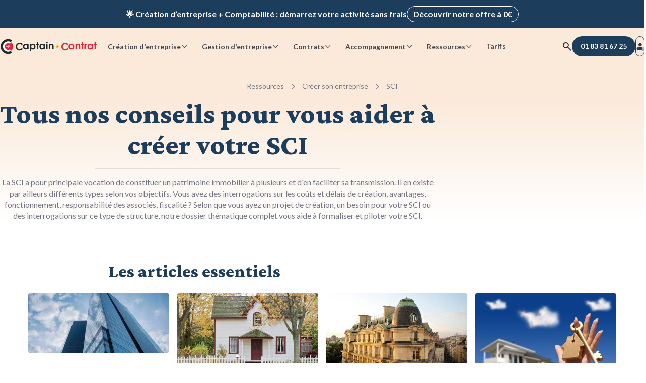

--- FILE ---
content_type: text/html; charset=UTF-8
request_url: https://www.captaincontrat.com/creer-son-entreprise/tag/sci
body_size: 11220
content:
<!doctype html><html lang="fr"><head>
    <meta charset="utf-8">
    
  <title>Créer une SCI : tous nos articles | Captain Contrat</title>

    <link rel="shortcut icon" href="https://www.captaincontrat.com/hubfs/Captaincontrat_august2016/Image/favicon.ico">

    <link rel="preconnect" crossorigin href="https://captaincontrat.s3.eu-west-1.amazonaws.com">

    <link rel="preload" href="https://www.captaincontrat.com/hubfs/raw_assets/public/captain-cms/fonts/lato/lato-latin-bold.woff2" as="font" type="font/woff2" crossorigin="anonymous">
    <link rel="preload" href="https://www.captaincontrat.com/hubfs/raw_assets/public/captain-cms/fonts/lato/lato-latin-regular.woff2" as="font" type="font/woff2" crossorigin="anonymous">
    <link rel="preload" href="https://www.captaincontrat.com/hubfs/raw_assets/public/captain-cms/fonts/crimson-pro/crimson-pro.woff2" as="font" type="font/woff2" crossorigin="anonymous">
    <link rel="preload" href="https://www.captaincontrat.com/hubfs/raw_assets/public/captain-cms/fonts/captain-icons.woff2" as="font" type="font/woff2" crossorigin="anonymous">

    <meta name="description" content="SCI | Notre guide complet pour créer son entreprise en toute sérénité. De la rédaction des statuts à la demande d'immatriculation, Captain Contrat vous accompagne tout au long de votre parcours.">
    
    
    
      
    
    
    
    
    
    
    
    <link rel="canonical" href="https://www.captaincontrat.com/creer-son-entreprise/tag/sci">
    
    <meta name="viewport" content="width=device-width, initial-scale=1"><meta property="og:description" content="SCI | Notre guide complet pour créer son entreprise en toute sérénité. De la rédaction des statuts à la demande d'immatriculation, Captain Contrat vous accompagne tout au long de votre parcours."><meta property="og:title" content="Création d'entreprise : tous nos articles | Captain Contrat | SCI"><meta name="twitter:description" content="SCI | Notre guide complet pour créer son entreprise en toute sérénité. De la rédaction des statuts à la demande d'immatriculation, Captain Contrat vous accompagne tout au long de votre parcours."><meta name="twitter:title" content="Création d'entreprise : tous nos articles | Captain Contrat | SCI"><style>
a.cta_button{-moz-box-sizing:content-box !important;-webkit-box-sizing:content-box !important;box-sizing:content-box !important;vertical-align:middle}.hs-breadcrumb-menu{list-style-type:none;margin:0px 0px 0px 0px;padding:0px 0px 0px 0px}.hs-breadcrumb-menu-item{float:left;padding:10px 0px 10px 10px}.hs-breadcrumb-menu-divider:before{content:'›';padding-left:10px}.hs-featured-image-link{border:0}.hs-featured-image{float:right;margin:0 0 20px 20px;max-width:50%}@media (max-width: 568px){.hs-featured-image{float:none;margin:0;width:100%;max-width:100%}}.hs-screen-reader-text{clip:rect(1px, 1px, 1px, 1px);height:1px;overflow:hidden;position:absolute !important;width:1px}
</style>

<link rel="stylesheet" href="https://www.captaincontrat.com/hubfs/hub_generated/template_assets/1/47883136368/1768818502719/template_main.min.css">
<link class="hs-async-css" rel="preload" href="https://www.captaincontrat.com/hubfs/hub_generated/template_assets/1/171736979300/1766491401745/template_blog-index.min.css" as="style" onload="this.onload=null;this.rel='stylesheet'" position="footer">
<noscript><link rel="stylesheet" href="https://www.captaincontrat.com/hubfs/hub_generated/template_assets/1/171736979300/1766491401745/template_blog-index.min.css"></noscript>
<link class="hs-async-css" rel="preload" href="https://www.captaincontrat.com/hubfs/hub_generated/template_assets/1/73702919237/1766491403628/template_footer.min.css" as="style" onload="this.onload=null;this.rel='stylesheet'" position="footer">
<noscript><link rel="stylesheet" href="https://www.captaincontrat.com/hubfs/hub_generated/template_assets/1/73702919237/1766491403628/template_footer.min.css"></noscript>
<link rel="stylesheet" href="https://www.captaincontrat.com/hubfs/hub_generated/module_assets/1/191848962717/1754402312691/module_top-banners.min.css">
<link rel="stylesheet" href="https://www.captaincontrat.com/hubfs/hub_generated/module_assets/1/49951021444/1768818582116/module_header.css">
<link rel="stylesheet" href="https://www.captaincontrat.com/hubfs/hub_generated/module_assets/1/50417641265/1748251945296/module_search-input.min.css">
<link rel="stylesheet" href="https://www.captaincontrat.com/hubfs/hub_generated/module_assets/1/50702939201/1754380903980/module_header-blog-breadscrumb.min.css">
<link rel="stylesheet" href="https://www.captaincontrat.com/hubfs/hub_generated/module_assets/1/48683137634/1743681651565/module_blog-post-slider.min.css">
<link rel="stylesheet" href="https://www.captaincontrat.com/hubfs/hub_generated/module_assets/1/48211371919/1743176747360/module_blog-listings.min.css">
<link rel="stylesheet" href="https://www.captaincontrat.com/hubfs/hub_generated/module_assets/1/78072077743/1743176749364/module_blog-tag-pagination.min.css">
<link rel="stylesheet" href="https://www.captaincontrat.com/hubfs/hub_generated/module_assets/1/77565905006/1743176747428/module_blog-listing-ebook.min.css"><script src="https://www.captaincontrat.com/hubfs/hub_generated/template_assets/1/48683137637/1766491402105/template_jquery-3.6.0.min.js"></script>
<!--  Added by GoogleAnalytics integration -->
<script>
var _hsp = window._hsp = window._hsp || [];
_hsp.push(['addPrivacyConsentListener', function(consent) { if (consent.allowed || (consent.categories && consent.categories.analytics)) {
  (function(i,s,o,g,r,a,m){i['GoogleAnalyticsObject']=r;i[r]=i[r]||function(){
  (i[r].q=i[r].q||[]).push(arguments)},i[r].l=1*new Date();a=s.createElement(o),
  m=s.getElementsByTagName(o)[0];a.async=1;a.src=g;m.parentNode.insertBefore(a,m)
})(window,document,'script','//www.google-analytics.com/analytics.js','ga');
  ga('create','UA-38097914-2','auto');
  ga('send','pageview');
}}]);
</script>

<!-- /Added by GoogleAnalytics integration -->
<link rel="next" href="https://www.captaincontrat.com/creer-son-entreprise/tag/sci/page/2"><meta property="og:url" content="https://www.captaincontrat.com/creer-son-entreprise/tag/sci"><meta property="og:type" content="blog"><meta name="twitter:card" content="summary"><link rel="alternate" type="application/rss+xml" href="https://www.captaincontrat.com/creer-son-entreprise/rss.xml"><meta name="twitter:domain" content="www.captaincontrat.com"><meta http-equiv="content-language" content="fr">
    
    
    <meta name="theme-color" content="#fbeada">
  <meta name="generator" content="HubSpot"></head>
  <body data-gtm-ab-test-page-id="74852730705" data-gtm-ab-test-id="">
    
      <div id="hs_cos_wrapper_global-rating" class="hs_cos_wrapper hs_cos_wrapper_widget hs_cos_wrapper_type_module" style="" data-hs-cos-general-type="widget" data-hs-cos-type="module"><script type="application/ld+json">
  {
    "@context": "https://schema.org",
    "@type": "SoftwareApplication",
    "name": "Captain Contrat",
    "operatingSystem": "Web-based",
    "applicationCategory": "BusinessApplication",
    "url": "https://www.captaincontrat.com",
    "aggregateRating": {
      "@type": "AggregateRating",
      "bestRating": "5",
      "ratingValue": "4.4",
      "ratingCount": "1113",
      "itemReviewed": {
        "@type": "MediaObject",
        "name": "Cr&eacute;ation d'entreprise : tous nos articles | Captain Contrat | SCI"
      }
    }
  }
</script></div>
    
    <div class="body-wrapper   hs-content-id-74852730705 hs-blog-listing hs-blog-id-48902288299">
      
        <div class="top-banners" data-gtm-cta-location="top-banner">
  <div class="top-banner__wrapper">
    <div class="top-banner top-banner__resume-order">
      <div class="top-banner__content cd-text cd-text-bold">
        Ravis de vous revoir&nbsp;! Votre démarche <span class="top-banner__deal-name"></span> a été enregistrée&nbsp;&nbsp;🚀
        <a class="cd-btn cd-btn-secondary-light cd-btn-size-s top-banner__desktop-cta" href="#">Reprendre ma démarche</a>
      </div>
      <a class="cd-btn cd-btn-secondary-light cd-btn-size-s top-banner__mobile-cta" href="#">Reprendre ma démarche</a>
      <button class="cd-btn cd-btn-icon cd-btn-link-light cd-btn-size-s top-banner__btn-close" aria-label="close banner">
        <span class="ci ci-delete"></span>
      </button>
    </div>
  </div>

  <div class="top-banner__wrapper top-banner__wrapper--visible">
    <div class="top-banner top-banner__promotional">
      <span class="top-banner__content cd-text cd-text-bold">🌟 Création d’entreprise + Comptabilité&nbsp;: démarrez votre activité sans frais</span>
      <a class="cd-btn cd-btn-secondary-light cd-btn-size-s" href="/creer-entreprise">Découvrir notre offre à 0€</a>
    </div>
  </div>
</div>

        <div data-global-resource-path="captain-cms/templates/partials/header.html">

<header class="header">
  <div class="header__content cd-container-xl">
    


<a class="header__logo" href="/" title="Captain Contrat">
  <img fetchpriority="high" src="https://www.captaincontrat.com/hubfs/raw_assets/public/captain-cms/images/logo_inline-black.svg" width="193" height="31" alt="logo Captain Contrat">
</a>

    
      












<nav class="navbar" data-gtm-cta-location="header-navigation">
  <ul class="navbar__list">
    
  <li class="navbar__item">
    <label for="create-radio" class="cd-btn cd-btn-size-s cta-btn" aria-haspopup="menu" data-cta-action="navigation">
      Création d'entreprise
      <span class="cd-btn__icon ci ci-chevron-down"></span>
    </label>
  </li>

    
  <li class="navbar__item">
    <label for="manage-radio" class="cd-btn cd-btn-size-s cta-btn" aria-haspopup="menu" data-cta-action="navigation">
      Gestion d'entreprise
      <span class="cd-btn__icon ci ci-chevron-down"></span>
    </label>
  </li>

    
  <li class="navbar__item">
    <label for="contracts-radio" class="cd-btn cd-btn-size-s cta-btn" aria-haspopup="menu" data-cta-action="navigation">
      Contrats
      <span class="cd-btn__icon ci ci-chevron-down"></span>
    </label>
  </li>

    
  <li class="navbar__item">
    <label for="care-radio" class="cd-btn cd-btn-size-s cta-btn" aria-haspopup="menu" data-cta-action="navigation">
      Accompagnement
      <span class="cd-btn__icon ci ci-chevron-down"></span>
    </label>
  </li>

    
  <li class="navbar__item">
    <label for="resources-radio" class="cd-btn cd-btn-size-s cta-btn" aria-haspopup="menu" data-cta-action="navigation">
      Ressources
      <span class="cd-btn__icon ci ci-chevron-down"></span>
    </label>
  </li>

    
  <li class="navbar__item">
    <a href="https://captaincontrat.com/tarifs-captain-contrat-création-dentreprise-comptabilité-en-ligne" class="cd-btn cd-btn-size-s cta-btn navbar-link" data-cta-action="navigation">
      Tarifs
    </a>
  </li>

  </ul>
  <div class="navbar__submenu-container" data-incentive-card-icon-desktop-url="//2458562.fs1.hubspotusercontent-na1.net/hub/2458562/hubfs/raw_assets/public/captain-cms/images/gift-illustration.png?width=480&amp;height=482&amp;name=gift-illustration.png">
    <div class="cd-container-l">
      
  <input type="radio" id="create-radio" autocomplete="off">
  <input type="checkbox" id="create-checkbox" autocomplete="off">
  <label for="create-checkbox" class="cta-btn" data-cta-action="navigation">
    Création d'entreprise
    <span class="ci ci-chevron-down"></span>
  </label>
  <div id="navbar__submenu-create" class="navbar__submenu">
    <div class="navbar__submenu-wrapper"></div>
  </div>


      
  <input type="radio" id="manage-radio" autocomplete="off">
  <input type="checkbox" id="manage-checkbox" autocomplete="off">
  <label for="manage-checkbox" class="cta-btn" data-cta-action="navigation">
    Gestion d'entreprise
    <span class="ci ci-chevron-down"></span>
  </label>
  <div id="navbar__submenu-manage" class="navbar__submenu">
    <div class="navbar__submenu-wrapper"></div>
  </div>


      
  <input type="radio" id="contracts-radio" autocomplete="off">
  <input type="checkbox" id="contracts-checkbox" autocomplete="off">
  <label for="contracts-checkbox" class="cta-btn" data-cta-action="navigation">
    Contrats
    <span class="ci ci-chevron-down"></span>
  </label>
  <div id="navbar__submenu-contracts" class="navbar__submenu">
    <div class="navbar__submenu-wrapper"></div>
  </div>


      
  <input type="radio" id="care-radio" autocomplete="off">
  <input type="checkbox" id="care-checkbox" autocomplete="off">
  <label for="care-checkbox" class="cta-btn" data-cta-action="navigation">
    Accompagnement
    <span class="ci ci-chevron-down"></span>
  </label>
  <div id="navbar__submenu-care" class="navbar__submenu">
    <div class="navbar__submenu-wrapper"></div>
  </div>


      
  <input type="radio" id="resources-radio" autocomplete="off">
  <input type="checkbox" id="resources-checkbox" autocomplete="off">
  <label for="resources-checkbox" class="cta-btn" data-cta-action="navigation">
    Ressources
    <span class="ci ci-chevron-down"></span>
  </label>
  <div id="navbar__submenu-resources" class="navbar__submenu">
    <div class="navbar__submenu-wrapper"></div>
  </div>


      
  <input type="radio" id="pricing-radio" autocomplete="off">
  <input type="checkbox" id="pricing-checkbox" autocomplete="off">
  <label for="pricing-checkbox" class="cta-btn" data-cta-action="navigation" data-url="https://captaincontrat.com/tarifs-captain-contrat-création-dentreprise-comptabilité-en-ligne">
    Tarifs
    <span class="ci ci-chevron-down"></span>
  </label>
  <div id="navbar__submenu-pricing" class="navbar__submenu">
    <div class="navbar__submenu-wrapper"></div>
  </div>


      <div class="navbar__submenu-overlay"></div>
    </div>
  </div>
</nav>
    

    <div class="header__actions">
  
    
  <button class="cd-btn btn-search cd-btn-icon cd-btn-link cd-btn-size-m" aria-label="Rechercher">
  <span class="ci ci-search"></span>
</button>

<div class="modal search-modal cd-modal">
  <div class="cd-modal-dialog">
    <div class="modal-content">
      <div class="cd-modal-close ci ci-delete"></div>
      <div class="modal-header">
        <div class="cd-searchbar-with-icon">
        <input class="cd-searchbar form-control" type="text" value="">
        <i class="ci ci-search"></i>
      </div>
      </div>
      <div class="modal-body">
        <img loading="lazy" class="search-image" alt="illustration recherche" src="https://captaincontrat.s3.eu-west-1.amazonaws.com/captain-cms/images/search_modal_illustration.svg">
        <div class="mb-space-m title-3">Comment pouvons-nous vous aider aujourd’hui ? </div>
        <p>Recherchez parmi nos prestations, articles, guides...</p>
      </div>
    </div>
  </div>
</div>





  

  





<a class="cd-btn cd-btn-primary-blue header__btn-call-us" data-affiliate-phone-link href="tel:+33183816725" aria-label="01 83 81 67 25">
  <span class="ci ci-phone-fill"></span>
  <span class="number" data-affiliate-phone-number>01 83 81 67 25</span>
</a>

  
    <a class="cd-btn cd-btn-secondary cd-btn-icon header__btn-connection cd-btn-size-m" href="https://app.captaincontrat.com/connexion?location=site-vitrine&amp;redirect_to=/&amp;from_client_app=1" aria-label="Se connecter">
  <span class="ci ci-user-fill">
    <span class="login-circle"></span>
  </span>
</a>
    <button class="cd-btn cd-btn-link cd-btn-icon cd-btn-size-m cta-btn header__btn-burger" aria-label="Menu mobile" data-gtm-cta-location="btn-burger">
  <span class="ci ci-burger-menu"></span>
  <span class="ci ci-delete"></span>
</button>
  
</div>
  </div>
</header></div>
      

      
  <section class="blog-index header-section">
    <div id="hs_cos_wrapper_header-blog-breadscrumb" class="hs_cos_wrapper hs_cos_wrapper_widget hs_cos_wrapper_type_module" style="" data-hs-cos-general-type="widget" data-hs-cos-type="module">


  <div class="blog-header-breadcrumb" data-gtm-cta-location="breadcrumbs">
    <ol>
      <li>
        <a href="/ressources">Ressources</a>
        <span class="ci ci-chevron-right"></span>
      </li>
      <li>
        <a id="blog-category-title" data-blog-category="Créer son entreprise" href="https://www.captaincontrat.com/creer-son-entreprise">Créer son entreprise</a>
        <span class="ci ci-chevron-right"></span>
      </li>
      <li>
        
        
        <a id="blog-subcategory-title" data-blog-subcategory="sci" href="">SCI</a>
        
      </li>
      
    </ol>
  </div>

  <script type="application/ld+json">
    
    [
      
        {
          "@context": "https://schema.org",
          "@type": "BreadcrumbList",
          "itemListElement": [{
            "@type": "ListItem",
            "position": 1,
            "name": "Ressources",
            "item": "https://www.captaincontrat.com/ressources"
          },
          {
            "@type": "ListItem",
            "position": 2,
            "name": "Créer son entreprise",
            "item": "https://www.captaincontrat.com/creer-son-entreprise"
          },
          
            {
              "@type": "ListItem",
              "position": 3,
              "name": "SCI"
            }
          
          ]
        }
      
    ]
  </script>
</div>

    <div class="cd-container-sm">
      <h1 id="blog-index-title">Tous nos conseils pour vous aider à créer votre SCI</h1>
      <hr>
      <div class="blog-index__description">
        
          La SCI a pour principale vocation de constituer un patrimoine immobilier à plusieurs et d'en faciliter sa transmission. Il en existe par ailleurs différents types selon vos objectifs. Vous avez des interrogations sur les coûts et délais de création, avantages, fonctionnement, responsabilité des associés, fiscalité ? Selon que vous ayez un projet de création, un besoin pour votre SCI ou des interrogations sur ce type de structure, notre dossier thématique complet vous aide à formaliser et piloter votre SCI.
        
      </div>
    </div>
  </section>

  <main id="main-content" class="blog-index cd-container tag-index">
    
      


  


<div class="blog-index-top-container">
  <div id="hs_cos_wrapper_caroussel_blogs" class="hs_cos_wrapper hs_cos_wrapper_widget hs_cos_wrapper_type_module" style="" data-hs-cos-general-type="widget" data-hs-cos-type="module">




  







  
      
  
      
  
      
        
      
  
      
  
      
  
      
  

  
      
  
      
  
      
  
      
        
      
  
      
  
      
  

  
      
  
      
        
      
  
      
  
      
  
      
  
      
  

  
      
  
      
  
      
  
      
  
      
  
      
        
      
  

  
      
  
      
  
      
  
      
  
      
        
      
  
      
  

  
      
        
      
  
      
  
      
  
      
  
      
  
      
  



  
  <div class="blog-post-slider" data-gtm-cta-location="blog-post-slider">
    
  
    <div class="module-title-container  ">
      <h2>Les articles essentiels</h2>
      
    </div>
  

    

    
  <div class="cd-carousel" style="--carousel-section-size:4;">

    
      
        <input class="cd-carousel__input" type="radio" name="carousel" id="cd-carousel-slide-activator-0" checked="true">
      
        <input class="cd-carousel__input" type="radio" name="carousel" id="cd-carousel-slide-activator-1">
      

      
        <div class="cd-carousel__controls">
          <label class="cd-carousel__control cd-btn cd-btn-link disabled" for="cd-carousel-slide-activator--1">
            <span class="ci ci-arrow-left"></span>
          </label>
          <label class="cd-carousel__control cd-btn cd-btn-link" for="cd-carousel-slide-activator-1">
            <span class="ci ci-arrow-right"></span>
          </label>
        </div>
      
        <div class="cd-carousel__controls">
          <label class="cd-carousel__control cd-btn cd-btn-link" for="cd-carousel-slide-activator-0">
            <span class="ci ci-arrow-left"></span>
          </label>
          <label class="cd-carousel__control cd-btn cd-btn-link disabled" for="cd-carousel-slide-activator-2">
            <span class="ci ci-arrow-right"></span>
          </label>
        </div>
      
    

    <div class="cd-carousel__screen">
      <div class="cd-carousel__track">
        
      

        
        
          
            
          
        
          
        
          
        
          
        
          
        
          
        

        
  <div class="cd-carousel__item">
    
          <a id="49027482275" href="https://www.captaincontrat.com/creer-son-entreprise/sci/fonctionnement-sci" class="cta-btn">
            
              <img loading="lazy" src="https://www.captaincontrat.com/hubfs/Imported_Blog_Media/creation_sci.jpg" alt="Société civile immobilière (SCI) : le guide complet (2026)">
            
            <div class="blog-post-slider__content">
              <div class="blog-post-slider__content__title body-strong">Société civile immobilière (SCI) : le guide complet (2026)</div>
              <div class="body-s">La société civile immobilière (SCI) permet à plusieurs associés d'investir ensemble dans l'immobilier et de gérer ce patrimoine. </div>
              <div class="blog-post-slider__content__indicators body-s">
                
  <time datetime="2025-12-10 09:08:30">
    <span class="ci ci-calendar"></span>
     10 décembre 2025
  </time>

                -
                
  <span class="ci ci-clock"></span>
  
  <span>7 min</span>

              </div>
            </div>
          </a>
        
  </div>

      

        
        
          
        
          
            
          
        
          
        
          
        
          
        
          
        

        
  <div class="cd-carousel__item">
    
          <a id="50203697496" href="https://www.captaincontrat.com/creer-son-entreprise/sci/avantage-sci-familiale" class="cta-btn">
            
              <img loading="lazy" src="https://www.captaincontrat.com/hubfs/Imported_Blog_Media/SCI-2.jpg" alt="SCI familiale : le guide complet en 2026">
            
            <div class="blog-post-slider__content">
              <div class="blog-post-slider__content__title body-strong">SCI familiale : le guide complet en 2026</div>
              <div class="body-s">Vous souhaitez connaître les avantages d'une SCI familiale ? Découvrez dans cet article pourquoi et comment créer une SCI familiale.</div>
              <div class="blog-post-slider__content__indicators body-s">
                
  <time datetime="2025-12-10 09:19:46">
    <span class="ci ci-calendar"></span>
     10 décembre 2025
  </time>

                -
                
  <span class="ci ci-clock"></span>
  
  <span>6 min</span>

              </div>
            </div>
          </a>
        
  </div>

      

        
        
          
        
          
        
          
            
          
        
          
        
          
        
          
        

        
  <div class="cd-carousel__item">
    
          <a id="50207065995" href="https://www.captaincontrat.com/creer-son-entreprise/sci/comment-creer-sci" class="cta-btn">
            
              <img loading="lazy" src="https://www.captaincontrat.com/hubfs/Imported_Blog_Media/monter-sci.jpg" alt="Créer une SCI : découvrez notre guide 2026">
            
            <div class="blog-post-slider__content">
              <div class="blog-post-slider__content__title body-strong">Créer une SCI : découvrez notre guide 2026</div>
              <div class="body-s">Comment créer une SCI ? Rédaction des statuts, publication d'une annonce légale, immatriculation... Découvrez les formalités à accomplir en détail. </div>
              <div class="blog-post-slider__content__indicators body-s">
                
  <time datetime="2025-12-10 09:22:22">
    <span class="ci ci-calendar"></span>
     10 décembre 2025
  </time>

                -
                
  <span class="ci ci-clock"></span>
  
  <span>4 min</span>

              </div>
            </div>
          </a>
        
  </div>

      

        
        
          
        
          
        
          
        
          
            
          
        
          
        
          
        

        
  <div class="cd-carousel__item">
    
          <a id="49027482129" href="https://www.captaincontrat.com/creer-son-entreprise/sci/creer-sci-familiale" class="cta-btn">
            
              <img loading="lazy" src="https://www.captaincontrat.com/hubfs/Imported_Blog_Media/creer-une-sci-familiale.jpg" alt="Comment créer une SCI familiale en 2026&nbsp;? Le guide simple et facile">
            
            <div class="blog-post-slider__content">
              <div class="blog-post-slider__content__title body-strong">Comment créer une SCI familiale en 2026&nbsp;? Le guide simple et facile</div>
              <div class="body-s">La SCI familiale permet aux membres d'une même famille de gérer un patrimoine immobilier. Comment créer une SCI ? Le point dans cet article. </div>
              <div class="blog-post-slider__content__indicators body-s">
                
  <time datetime="2025-12-10 09:08:00">
    <span class="ci ci-calendar"></span>
     10 décembre 2025
  </time>

                -
                
  <span class="ci ci-clock"></span>
  
  <span>4 min</span>

              </div>
            </div>
          </a>
        
  </div>

      

        
        
          
        
          
        
          
        
          
        
          
            
          
        
          
        

        
  <div class="cd-carousel__item">
    
          <a id="49027481905" href="https://www.captaincontrat.com/creer-son-entreprise/sci/sci-ir-is" class="cta-btn">
            
              <img loading="lazy" src="https://www.captaincontrat.com/hubfs/Imported_Blog_Media/sci-ir-ou-is-que-choisir.jpg" alt="SCI à l'IR ou à l'IS : quel régime d'imposition choisir en 2026 ? ">
            
            <div class="blog-post-slider__content">
              <div class="blog-post-slider__content__title body-strong">SCI à l'IR ou à l'IS : quel régime d'imposition choisir en 2026 ? </div>
              <div class="body-s">Vous souhaitez créer une SCI ? Impôt sur les sociétés (IS) ou impôt sur le revenu (IR) : comment choisir votre régime d'imposition ? Chacun des régimes d'imposition a ses avantages et inconvénients </div>
              <div class="blog-post-slider__content__indicators body-s">
                
  <time datetime="2025-12-10 09:07:33">
    <span class="ci ci-calendar"></span>
     10 décembre 2025
  </time>

                -
                
  <span class="ci ci-clock"></span>
  
  <span>4 min</span>

              </div>
            </div>
          </a>
        
  </div>

      

        
        
          
        
          
        
          
        
          
        
          
        
          
            
          
        

        
  <div class="cd-carousel__item">
    
          <a id="50203697446" href="https://www.captaincontrat.com/creer-son-entreprise/capital-social/transformer-sci-capital-fixe-capital-variable" class="cta-btn">
            
              <img loading="lazy" src="https://www.captaincontrat.com/hubfs/Imported_Blog_Media/transformer-sci-capital-fixe-capital-variable.jpg" alt="SCI à capital variable : quels sont les avantages ?">
            
            <div class="blog-post-slider__content">
              <div class="blog-post-slider__content__title body-strong">SCI à capital variable : quels sont les avantages ?</div>
              <div class="body-s">Vous envisagez de créer une SCI mais comment choisir entre capital variable ou capital fixe ? Découvrez les avantages et inconvénients et faits vous accompagner par Captain Contrat dans vos démarches de création.</div>
              <div class="blog-post-slider__content__indicators body-s">
                
  <time datetime="2025-08-28 15:12:29">
    <span class="ci ci-calendar"></span>
     28 août 2025
  </time>

                -
                
  <span class="ci ci-clock"></span>
  
  <span>5 min</span>

              </div>
            </div>
          </a>
        
  </div>

      
    
      </div>
    </div>
  </div>

  </div>
</div>
</div>

<div id="hs_cos_wrapper_blog-listings" class="hs_cos_wrapper hs_cos_wrapper_widget hs_cos_wrapper_type_module" style="" data-hs-cos-general-type="widget" data-hs-cos-type="module">

<section class="blog-index">
  
  
    
  
  <div class="title-container">
    <h2>Tous les articles</h2>
    <span>62 articles</span>
  </div>

  <div class="blog-tag-list-card-container" data-gtm-cta-location="blog-tag-list-card-container">
    
      
      
        
      
        
      
        
      
        
      
        
      
        
      
        
      
        
      
        
          
        
      
        
      
        
      
        
      
        
      
        
      
        
      
        
      
        
      
        
      
        
      
        
      
        
      
        
      
        
      
        
      
        
      
        
      
        
      
        
      
        
      
        
      
        
      
        
      
        
      
        
      
        
      
        
      
        
      
        
      
        
      
        
      
        
      
        
      
        
      
        
      
        
      
        
      
        
      
        
      
        
      
        
      
        
      

      <a href="https://www.captaincontrat.com/creer-son-entreprise/sci/remuneration-du-gerant-de-sci-condition-imposition-tout-savoir" class="card-inner ">
        <div class="body-strong">Rémunération du gérant de SCI : condition, imposition, …</div>
        <div class="reading-time-container">
          
  <span class="ci ci-clock"></span>
  
  <span>5 min</span>

        </div>
      </a>
    
      
      
        
      
        
      
        
      
        
      
        
      
        
      
        
      
        
      
        
      
        
      
        
      
        
      
        
      
        
      
        
      
        
      
        
      
        
      
        
      
        
      
        
      
        
      
        
      
        
      
        
      
        
      
        
      
        
      
        
      
        
      
        
      
        
          
        
      
        
      
        
      
        
      
        
      
        
      
        
      
        
      
        
      
        
      
        
      
        
      
        
      
        
      
        
      
        
      
        
      
        
      
        
      
        
      

      <a href="https://www.captaincontrat.com/creer-son-entreprise/sci/avantage-sci-familiale" class="card-inner ">
        <div class="body-strong">SCI familiale : le guide complet en 2026</div>
        <div class="reading-time-container">
          
  <span class="ci ci-clock"></span>
  
  <span>6 min</span>

        </div>
      </a>
    
      
      
        
      
        
      
        
      
        
      
        
      
        
      
        
      
        
      
        
      
        
      
        
      
        
      
        
      
        
      
        
      
        
      
        
      
        
      
        
      
        
      
        
      
        
      
        
          
        
      
        
      
        
      
        
      
        
      
        
      
        
      
        
      
        
      
        
      
        
      
        
      
        
      
        
      
        
      
        
      
        
      
        
      
        
      
        
      
        
      
        
      
        
      
        
      
        
      
        
      
        
      
        
      
        
      

      <a href="https://www.captaincontrat.com/creer-son-entreprise/sci/sci-location-meublee" class="card-inner ">
        <div class="body-strong">Une SCI peut-elle faire de la location meublée ?</div>
        <div class="reading-time-container">
          
  <span class="ci ci-clock"></span>
  
  <span>4 min</span>

        </div>
      </a>
    
      
      
        
      
        
      
        
      
        
      
        
      
        
      
        
      
        
      
        
      
        
      
        
      
        
      
        
      
        
      
        
      
        
      
        
      
        
      
        
      
        
      
        
      
        
          
        
      
        
      
        
      
        
      
        
      
        
      
        
      
        
      
        
      
        
      
        
      
        
      
        
      
        
      
        
      
        
      
        
      
        
      
        
      
        
      
        
      
        
      
        
      
        
      
        
      
        
      
        
      
        
      
        
      
        
      

      <a href="https://www.captaincontrat.com/creer-son-entreprise/sci/sci-construction-vente" class="card-inner mobile-hidden">
        <div class="body-strong">SCI construction vente : Tout savoir en 4 minutes</div>
        <div class="reading-time-container">
          
  <span class="ci ci-clock"></span>
  
  <span>4 min</span>

        </div>
      </a>
    
      
      
        
      
        
      
        
      
        
          
        
      
        
      
        
      
        
      
        
      
        
      
        
      
        
      
        
      
        
      
        
      
        
      
        
      
        
      
        
      
        
      
        
      
        
      
        
      
        
      
        
      
        
      
        
      
        
      
        
      
        
      
        
      
        
      
        
      
        
      
        
      
        
      
        
      
        
      
        
      
        
      
        
      
        
      
        
      
        
      
        
      
        
      
        
      
        
      
        
      
        
      
        
      
        
      

      <a href="https://www.captaincontrat.com/creer-son-entreprise/sci/avantages-et-inconvenients-sci" class="card-inner mobile-hidden">
        <div class="body-strong">SCI : tout savoir sur les avantages et les inconvénients</div>
        <div class="reading-time-container">
          
  <span class="ci ci-clock"></span>
  
  <span>5 min</span>

        </div>
      </a>
    
      
      
        
      
        
      
        
      
        
      
        
      
        
      
        
      
        
      
        
      
        
      
        
      
        
      
        
      
        
      
        
      
        
      
        
      
        
      
        
      
        
      
        
      
        
      
        
      
        
      
        
      
        
      
        
      
        
          
        
      
        
      
        
      
        
      
        
      
        
      
        
      
        
      
        
      
        
      
        
      
        
      
        
      
        
      
        
      
        
      
        
      
        
      
        
      
        
      
        
      
        
      
        
      
        
      

      <a href="https://www.captaincontrat.com/creer-son-entreprise/sci/comment-creer-sci" class="card-inner mobile-hidden">
        <div class="body-strong">Créer une SCI : découvrez notre guide 2026</div>
        <div class="reading-time-container">
          
  <span class="ci ci-clock"></span>
  
  <span>4 min</span>

        </div>
      </a>
    
      
      
        
      
        
      
        
      
        
      
        
      
        
      
        
      
        
      
        
      
        
      
        
      
        
      
        
      
        
      
        
      
        
      
        
      
        
      
        
      
        
      
        
      
        
      
        
      
        
      
        
      
        
      
        
      
        
      
        
          
        
      
        
      
        
      
        
      
        
      
        
      
        
      
        
      
        
      
        
      
        
      
        
      
        
      
        
      
        
      
        
      
        
      
        
      
        
      
        
      
        
      
        
      
        
      

      <a href="https://www.captaincontrat.com/creer-son-entreprise/sci/fiscalite-sci" class="card-inner mobile-hidden">
        <div class="body-strong">Fiscalité de la SCI : le guide 2026</div>
        <div class="reading-time-container">
          
  <span class="ci ci-clock"></span>
  
  <span>7 min</span>

        </div>
      </a>
    
      
      
        
      
        
      
        
      
        
      
        
      
        
      
        
      
        
      
        
      
        
      
        
      
        
      
        
      
        
      
        
      
        
      
        
      
        
      
        
      
        
      
        
          
        
      
        
      
        
      
        
      
        
      
        
      
        
      
        
      
        
      
        
      
        
      
        
      
        
      
        
      
        
      
        
      
        
      
        
      
        
      
        
      
        
      
        
      
        
      
        
      
        
      
        
      
        
      
        
      
        
      
        
      
        
      

      <a href="https://www.captaincontrat.com/creer-son-entreprise/sci/sci-familiale-location-elements-a-connaitre" class="card-inner mobile-hidden">
        <div class="body-strong">SCI familiale de location : définition et caractéristiques</div>
        <div class="reading-time-container">
          
  <span class="ci ci-clock"></span>
  
  <span>4 min</span>

        </div>
      </a>
    
      
      
        
      
        
      
        
      
        
      
        
      
        
          
        
      
        
      
        
      
        
      
        
      
        
      
        
      
        
      
        
      
        
      
        
      
        
      
        
      
        
      
        
      
        
      
        
      
        
      
        
      
        
      
        
      
        
      
        
      
        
      
        
      
        
      
        
      
        
      
        
      
        
      
        
      
        
      
        
      
        
      
        
      
        
      
        
      
        
      
        
      
        
      
        
      
        
      
        
      
        
      
        
      
        
      

      <a href="https://www.captaincontrat.com/creer-son-entreprise/sci/sci-et-location-saisonniere-definition-juridique-et-fonctionnement" class="card-inner mobile-hidden">
        <div class="body-strong">Peut-on réaliser de la location saisonnière en SCI ?</div>
        <div class="reading-time-container">
          
  <span class="ci ci-clock"></span>
  
  <span>5 min</span>

        </div>
      </a>
    
      
      
        
      
        
      
        
      
        
      
        
      
        
      
        
      
        
      
        
      
        
      
        
      
        
      
        
      
        
      
        
      
        
      
        
      
        
      
        
      
        
      
        
      
        
      
        
      
        
      
        
      
        
      
        
      
        
      
        
      
        
          
        
      
        
      
        
      
        
      
        
      
        
      
        
      
        
      
        
      
        
      
        
      
        
      
        
      
        
      
        
      
        
      
        
      
        
      
        
      
        
      
        
      
        
      

      <a href="https://www.captaincontrat.com/creer-son-entreprise/sci/le-contrat-de-domiciliation-dune-sci" class="card-inner mobile-hidden">
        <div class="body-strong">Contrat de domiciliation d'une SCI : comment ça marche ?</div>
        <div class="reading-time-container">
          
  <span class="ci ci-clock"></span>
  
  <span>3 min</span>

        </div>
      </a>
    
      
      
        
      
        
      
        
      
        
      
        
      
        
      
        
      
        
      
        
      
        
      
        
          
        
      
        
      
        
      
        
      
        
      
        
      
        
      
        
      
        
      
        
      
        
      
        
      
        
      
        
      
        
      
        
      
        
      
        
      
        
      
        
      
        
      
        
      
        
      
        
      
        
      
        
      
        
      
        
      
        
      
        
      
        
      
        
      
        
      
        
      
        
      
        
      
        
      
        
      
        
      
        
      
        
      

      <a href="https://www.captaincontrat.com/creer-son-entreprise/sci/comment-creer-une-sci-familiale-sans-apport-le-guide" class="card-inner mobile-hidden">
        <div class="body-strong">Comment créer une SCI familiale sans apport ?</div>
        <div class="reading-time-container">
          
  <span class="ci ci-clock"></span>
  
  <span>5 min</span>

        </div>
      </a>
    
      
      
        
      
        
      
        
      
        
      
        
      
        
      
        
      
        
      
        
      
        
      
        
      
        
          
        
      
        
      
        
      
        
      
        
      
        
      
        
      
        
      
        
      
        
      
        
      
        
      
        
      
        
      
        
      
        
      
        
      
        
      
        
      
        
      
        
      
        
      
        
      
        
      
        
      
        
      
        
      
        
      
        
      
        
      
        
      
        
      
        
      
        
      
        
      
        
      
        
      
        
      
        
      
        
      

      <a href="https://www.captaincontrat.com/creer-son-entreprise/sci/sci-et-lmnp-definition-difference-cumul...-tout-savoir" class="card-inner mobile-hidden">
        <div class="body-strong">Peut-on cumuler SCI et LMNP ?</div>
        <div class="reading-time-container">
          
  <span class="ci ci-clock"></span>
  
  <span>5 min</span>

        </div>
      </a>
    
      
      
        
      
        
      
        
      
        
      
        
      
        
      
        
      
        
      
        
      
        
      
        
      
        
      
        
      
        
      
        
      
        
      
        
      
        
      
        
      
        
      
        
      
        
      
        
      
        
      
        
          
        
      
        
      
        
      
        
      
        
      
        
      
        
      
        
      
        
      
        
      
        
      
        
      
        
      
        
      
        
      
        
      
        
      
        
      
        
      
        
      
        
      
        
      
        
      
        
      
        
      
        
      
        
      

      <a href="https://www.captaincontrat.com/creer-son-entreprise/sci/sci-deces-associe" class="card-inner mobile-hidden">
        <div class="body-strong">Succession en cas de décès d'un associé de SCI : conséquences et formalités</div>
        <div class="reading-time-container">
          
  <span class="ci ci-clock"></span>
  
  <span>3 min</span>

        </div>
      </a>
    
      
      
        
      
        
      
        
      
        
      
        
      
        
      
        
      
        
      
        
      
        
      
        
      
        
      
        
      
        
      
        
          
        
      
        
      
        
      
        
      
        
      
        
      
        
      
        
      
        
      
        
      
        
      
        
      
        
      
        
      
        
      
        
      
        
      
        
      
        
      
        
      
        
      
        
      
        
      
        
      
        
      
        
      
        
      
        
      
        
      
        
      
        
      
        
      
        
      
        
      
        
      
        
      
        
      

      <a href="https://www.captaincontrat.com/creer-son-entreprise/sci/une-sci-peut-elle-louer-un-bien-me-ouazan-bouhours" class="card-inner mobile-hidden">
        <div class="body-strong">Une SCI peut-elle louer un bien ?</div>
        <div class="reading-time-container">
          
  <span class="ci ci-clock"></span>
  
  <span>5 min</span>

        </div>
      </a>
    
      
      
        
      
        
      
        
      
        
      
        
      
        
      
        
      
        
      
        
      
        
      
        
      
        
      
        
      
        
      
        
      
        
      
        
      
        
      
        
      
        
      
        
      
        
      
        
      
        
      
        
      
        
          
        
      
        
      
        
      
        
      
        
      
        
      
        
      
        
      
        
      
        
      
        
      
        
      
        
      
        
      
        
      
        
      
        
      
        
      
        
      
        
      
        
      
        
      
        
      
        
      
        
      
        
      

      <a href="https://www.captaincontrat.com/creer-son-entreprise/sci/sci-capital-fixe-variable" class="card-inner mobile-hidden">
        <div class="body-strong">Les avantages et inconvénients de la SCI à capital variable</div>
        <div class="reading-time-container">
          
  <span class="ci ci-clock"></span>
  
  <span>2 min</span>

        </div>
      </a>
    
      
      
        
      
        
      
        
      
        
      
        
      
        
      
        
      
        
      
        
      
        
      
        
      
        
      
        
      
        
      
        
      
        
      
        
      
        
      
        
      
        
      
        
      
        
      
        
      
        
      
        
      
        
      
        
          
        
      
        
      
        
      
        
      
        
      
        
      
        
      
        
      
        
      
        
      
        
      
        
      
        
      
        
      
        
      
        
      
        
      
        
      
        
      
        
      
        
      
        
      
        
      
        
      
        
      

      <a href="https://www.captaincontrat.com/creer-son-entreprise/sci/sci-ou-indivision" class="card-inner mobile-hidden">
        <div class="body-strong">SCI ou indivision : comment faire le bon choix ?</div>
        <div class="reading-time-container">
          
  <span class="ci ci-clock"></span>
  
  <span>4 min</span>

        </div>
      </a>
    
      
      
        
      
        
      
        
      
        
      
        
      
        
      
        
      
        
      
        
      
        
      
        
      
        
      
        
      
        
      
        
      
        
      
        
      
        
      
        
      
        
      
        
      
        
      
        
      
        
          
        
      
        
      
        
      
        
      
        
      
        
      
        
      
        
      
        
      
        
      
        
      
        
      
        
      
        
      
        
      
        
      
        
      
        
      
        
      
        
      
        
      
        
      
        
      
        
      
        
      
        
      
        
      
        
      

      <a href="https://www.captaincontrat.com/creer-son-entreprise/sci/micro-foncier-sci" class="card-inner mobile-hidden">
        <div class="body-strong">SCI et régime micro foncier : Tout savoir en 4 minutes !</div>
        <div class="reading-time-container">
          
  <span class="ci ci-clock"></span>
  
  <span>4 min</span>

        </div>
      </a>
    
      
      
        
      
        
      
        
      
        
      
        
      
        
      
        
      
        
      
        
      
        
      
        
      
        
      
        
      
        
      
        
      
        
      
        
      
        
      
        
      
        
      
        
      
        
      
        
      
        
      
        
      
        
      
        
      
        
      
        
      
        
      
        
      
        
      
        
      
        
          
        
      
        
      
        
      
        
      
        
      
        
      
        
      
        
      
        
      
        
      
        
      
        
      
        
      
        
      
        
      
        
      
        
      
        
      

      <a href="https://www.captaincontrat.com/creer-son-entreprise/sci/constitution-sci-etapes" class="card-inner mobile-hidden">
        <div class="body-strong">Les étapes de constitution d'une SCI</div>
        <div class="reading-time-container">
          
  <span class="ci ci-clock"></span>
  
  <span>4 min</span>

        </div>
      </a>
    
      
      
        
      
        
      
        
      
        
      
        
      
        
      
        
      
        
      
        
      
        
      
        
      
        
      
        
      
        
      
        
      
        
      
        
      
        
      
        
      
        
      
        
      
        
      
        
      
        
      
        
      
        
      
        
      
        
      
        
      
        
      
        
      
        
      
        
      
        
      
        
      
        
      
        
      
        
      
        
      
        
      
        
      
        
      
        
      
        
      
        
      
        
      
        
      
        
          
        
      
        
      
        
      
        
      

      <a href="https://www.captaincontrat.com/creer-son-entreprise/sci/apport-immeuble-sci-procedure" class="card-inner mobile-hidden">
        <div class="body-strong">Apport d'un bien immobilier dans une SCI : comment faire ?</div>
        <div class="reading-time-container">
          
  <span class="ci ci-clock"></span>
  
  <span>3 min</span>

        </div>
      </a>
    
      
      
        
      
        
      
        
      
        
      
        
      
        
      
        
      
        
          
        
      
        
      
        
      
        
      
        
      
        
      
        
      
        
      
        
      
        
      
        
      
        
      
        
      
        
      
        
      
        
      
        
      
        
      
        
      
        
      
        
      
        
      
        
      
        
      
        
      
        
      
        
      
        
      
        
      
        
      
        
      
        
      
        
      
        
      
        
      
        
      
        
      
        
      
        
      
        
      
        
      
        
      
        
      
        
      

      <a href="https://www.captaincontrat.com/creer-son-entreprise/sci/sci-et-marchand-de-biens-une-alliance-possible" class="card-inner mobile-hidden">
        <div class="body-strong">SCI et marchand de biens : est-ce possible ?</div>
        <div class="reading-time-container">
          
  <span class="ci ci-clock"></span>
  
  <span>5 min</span>

        </div>
      </a>
    
      
      
        
      
        
      
        
      
        
      
        
      
        
      
        
      
        
      
        
      
        
      
        
      
        
      
        
      
        
      
        
      
        
      
        
      
        
      
        
      
        
      
        
      
        
      
        
      
        
      
        
      
        
      
        
      
        
      
        
      
        
      
        
      
        
      
        
      
        
      
        
      
        
      
        
      
        
      
        
      
        
      
        
          
        
      
        
      
        
      
        
      
        
      
        
      
        
      
        
      
        
      
        
      
        
      

      <a href="https://www.captaincontrat.com/creer-son-entreprise/sci/cout-creation-sci" class="card-inner mobile-hidden">
        <div class="body-strong">Quel est le coût de création d'une SCI en 2026 ?</div>
        <div class="reading-time-container">
          
  <span class="ci ci-clock"></span>
  
  <span>3 min</span>

        </div>
      </a>
    
      
      
        
      
        
      
        
      
        
      
        
      
        
      
        
      
        
      
        
      
        
      
        
      
        
      
        
      
        
      
        
      
        
      
        
          
        
      
        
      
        
      
        
      
        
      
        
      
        
      
        
      
        
      
        
      
        
      
        
      
        
      
        
      
        
      
        
      
        
      
        
      
        
      
        
      
        
      
        
      
        
      
        
      
        
      
        
      
        
      
        
      
        
      
        
      
        
      
        
      
        
      
        
      
        
      

      <a href="https://www.captaincontrat.com/creer-son-entreprise/sci/sci-airbnb-definition-fonctionnement" class="card-inner mobile-hidden">
        <div class="body-strong">Peut-on louer le bien d'une SCI sur Airbnb ?</div>
        <div class="reading-time-container">
          
  <span class="ci ci-clock"></span>
  
  <span>5 min</span>

        </div>
      </a>
    
      
      
        
      
        
      
        
      
        
      
        
      
        
      
        
      
        
      
        
      
        
      
        
      
        
      
        
      
        
      
        
      
        
      
        
      
        
      
        
      
        
      
        
      
        
      
        
      
        
      
        
      
        
      
        
      
        
      
        
      
        
      
        
      
        
      
        
      
        
      
        
      
        
      
        
      
        
      
        
      
        
      
        
      
        
      
        
      
        
      
        
      
        
      
        
      
        
      
        
      
        
      
        
          
        
      

      <a href="https://www.captaincontrat.com/creer-son-entreprise/sci/creer-sci-investissement-locatif" class="card-inner mobile-hidden">
        <div class="body-strong">Comment créer une SCI pour un investissement locatif ?</div>
        <div class="reading-time-container">
          
  <span class="ci ci-clock"></span>
  
  <span>3 min</span>

        </div>
      </a>
    
      
      
        
      
        
      
        
          
        
      
        
      
        
      
        
      
        
      
        
      
        
      
        
      
        
      
        
      
        
      
        
      
        
      
        
      
        
      
        
      
        
      
        
      
        
      
        
      
        
      
        
      
        
      
        
      
        
      
        
      
        
      
        
      
        
      
        
      
        
      
        
      
        
      
        
      
        
      
        
      
        
      
        
      
        
      
        
      
        
      
        
      
        
      
        
      
        
      
        
      
        
      
        
      
        
      

      <a href="https://www.captaincontrat.com/creer-son-entreprise/sci/fonctionnement-sci-2024" class="card-inner mobile-hidden">
        <div class="body-strong">Comment fonctionne une SCI en 2026 ?</div>
        <div class="reading-time-container">
          
  <span class="ci ci-clock"></span>
  
  <span>5 min</span>

        </div>
      </a>
    
      
      
        
      
        
          
        
      
        
      
        
      
        
      
        
      
        
      
        
      
        
      
        
      
        
      
        
      
        
      
        
      
        
      
        
      
        
      
        
      
        
      
        
      
        
      
        
      
        
      
        
      
        
      
        
      
        
      
        
      
        
      
        
      
        
      
        
      
        
      
        
      
        
      
        
      
        
      
        
      
        
      
        
      
        
      
        
      
        
      
        
      
        
      
        
      
        
      
        
      
        
      
        
      
        
      

      <a href="https://www.captaincontrat.com/creer-son-entreprise/liasse-fiscale-en-sci-le-guide-pour-tout-comprendre" class="card-inner mobile-hidden">
        <div class="body-strong">Liasse fiscale en SCI : le guide pour tout comprendre</div>
        <div class="reading-time-container">
          
  <span class="ci ci-clock"></span>
  
  <span>5 min</span>

        </div>
      </a>
    
      
      
        
      
        
      
        
      
        
      
        
      
        
      
        
      
        
      
        
      
        
      
        
      
        
      
        
      
        
      
        
      
        
      
        
      
        
      
        
      
        
      
        
      
        
      
        
      
        
      
        
      
        
      
        
      
        
      
        
      
        
      
        
      
        
      
        
      
        
      
        
          
        
      
        
      
        
      
        
      
        
      
        
      
        
      
        
      
        
      
        
      
        
      
        
      
        
      
        
      
        
      
        
      
        
      

      <a href="https://www.captaincontrat.com/creer-son-entreprise/sci/aide-creation-sci" class="card-inner mobile-hidden">
        <div class="body-strong">Les aides financières pour créer votre SCI en 2026 ?</div>
        <div class="reading-time-container">
          
  <span class="ci ci-clock"></span>
  
  <span>3 min</span>

        </div>
      </a>
    
      
      
        
      
        
      
        
      
        
      
        
      
        
      
        
      
        
      
        
      
        
      
        
      
        
      
        
      
        
      
        
      
        
      
        
      
        
      
        
      
        
          
        
      
        
      
        
      
        
      
        
      
        
      
        
      
        
      
        
      
        
      
        
      
        
      
        
      
        
      
        
      
        
      
        
      
        
      
        
      
        
      
        
      
        
      
        
      
        
      
        
      
        
      
        
      
        
      
        
      
        
      
        
      
        
      

      <a href="https://www.captaincontrat.com/creer-son-entreprise/sci/rediger-une-annonce-legale-pour-une-sci" class="card-inner mobile-hidden">
        <div class="body-strong">L’annonce légale d’une SCI : comment bien la rédiger ?</div>
        <div class="reading-time-container">
          
  <span class="ci ci-clock"></span>
  
  <span>3 min</span>

        </div>
      </a>
    
      
      
        
      
        
      
        
      
        
      
        
      
        
      
        
      
        
      
        
      
        
      
        
      
        
      
        
      
        
          
        
      
        
      
        
      
        
      
        
      
        
      
        
      
        
      
        
      
        
      
        
      
        
      
        
      
        
      
        
      
        
      
        
      
        
      
        
      
        
      
        
      
        
      
        
      
        
      
        
      
        
      
        
      
        
      
        
      
        
      
        
      
        
      
        
      
        
      
        
      
        
      
        
      
        
      

      <a href="https://www.captaincontrat.com/creer-son-entreprise/sci/est-il-possible-de-creer-une-sci-seul" class="card-inner mobile-hidden">
        <div class="body-strong">Peut-on créer une SCI seul ?</div>
        <div class="reading-time-container">
          
  <span class="ci ci-clock"></span>
  
  <span>3 min</span>

        </div>
      </a>
    
      
      
        
      
        
      
        
      
        
      
        
      
        
      
        
          
        
      
        
      
        
      
        
      
        
      
        
      
        
      
        
      
        
      
        
      
        
      
        
      
        
      
        
      
        
      
        
      
        
      
        
      
        
      
        
      
        
      
        
      
        
      
        
      
        
      
        
      
        
      
        
      
        
      
        
      
        
      
        
      
        
      
        
      
        
      
        
      
        
      
        
      
        
      
        
      
        
      
        
      
        
      
        
      
        
      

      <a href="https://www.captaincontrat.com/creer-son-entreprise/sci/extrait-kbis-dune-sci-la-procedure-pour-lobtenir" class="card-inner mobile-hidden">
        <div class="body-strong">Extrait Kbis d’une SCI : comment l’obtenir ?</div>
        <div class="reading-time-container">
          
  <span class="ci ci-clock"></span>
  
  <span>5 min</span>

        </div>
      </a>
    
      
      
        
      
        
      
        
      
        
      
        
      
        
      
        
      
        
      
        
      
        
      
        
      
        
      
        
      
        
      
        
      
        
      
        
      
        
      
        
      
        
      
        
      
        
      
        
      
        
      
        
      
        
      
        
      
        
      
        
      
        
      
        
      
        
      
        
      
        
      
        
      
        
      
        
      
        
      
        
      
        
          
        
      
        
      
        
      
        
      
        
      
        
      
        
      
        
      
        
      
        
      
        
      
        
      

      <a href="https://www.captaincontrat.com/creer-son-entreprise/sci/quest-ce-que-le-formulaire-m0-pour-une-sci" class="card-inner mobile-hidden">
        <div class="body-strong">Comment remplir le formulaire M0 d'une SCI ?</div>
        <div class="reading-time-container">
          
  <span class="ci ci-clock"></span>
  
  <span>4 min</span>

        </div>
      </a>
    
      
      
        
      
        
      
        
      
        
      
        
      
        
      
        
      
        
      
        
      
        
      
        
      
        
      
        
      
        
      
        
      
        
      
        
      
        
          
        
      
        
      
        
      
        
      
        
      
        
      
        
      
        
      
        
      
        
      
        
      
        
      
        
      
        
      
        
      
        
      
        
      
        
      
        
      
        
      
        
      
        
      
        
      
        
      
        
      
        
      
        
      
        
      
        
      
        
      
        
      
        
      
        
      
        
      

      <a href="https://www.captaincontrat.com/creer-son-entreprise/sci/sci-professionnelle-definition-et-fonctionnement" class="card-inner mobile-hidden">
        <div class="body-strong">SCI professionnelle&nbsp;: définition juridique et fonctionnement</div>
        <div class="reading-time-container">
          
  <span class="ci ci-clock"></span>
  
  <span>5 min</span>

        </div>
      </a>
    
      
      
        
      
        
      
        
      
        
      
        
      
        
      
        
      
        
      
        
      
        
      
        
      
        
      
        
      
        
      
        
      
        
      
        
      
        
      
        
      
        
      
        
      
        
      
        
      
        
      
        
      
        
      
        
      
        
      
        
      
        
      
        
      
        
      
        
      
        
      
        
      
        
      
        
      
        
      
        
      
        
      
        
      
        
      
        
      
        
      
        
          
        
      
        
      
        
      
        
      
        
      
        
      
        
      

      <a href="https://www.captaincontrat.com/creer-son-entreprise/sci/creation-sci-attribution" class="card-inner mobile-hidden">
        <div class="body-strong">SCI d’attribution&nbsp;: les éléments à connaître pour la créer</div>
        <div class="reading-time-container">
          
  <span class="ci ci-clock"></span>
  
  <span>3 min</span>

        </div>
      </a>
    
      
      
        
      
        
      
        
      
        
      
        
      
        
      
        
      
        
      
        
      
        
      
        
      
        
      
        
      
        
      
        
      
        
      
        
      
        
      
        
          
        
      
        
      
        
      
        
      
        
      
        
      
        
      
        
      
        
      
        
      
        
      
        
      
        
      
        
      
        
      
        
      
        
      
        
      
        
      
        
      
        
      
        
      
        
      
        
      
        
      
        
      
        
      
        
      
        
      
        
      
        
      
        
      
        
      

      <a href="https://www.captaincontrat.com/creer-son-entreprise/sci/le-delai-de-creation-dune-sci" class="card-inner mobile-hidden">
        <div class="body-strong">Quel est le délai de création d’une SCI en 2026 ?</div>
        <div class="reading-time-container">
          
  <span class="ci ci-clock"></span>
  
  <span>4 min</span>

        </div>
      </a>
    
      
      
        
      
        
      
        
      
        
      
        
      
        
      
        
      
        
      
        
      
        
      
        
      
        
      
        
      
        
      
        
      
        
      
        
      
        
      
        
      
        
      
        
      
        
      
        
      
        
      
        
      
        
      
        
      
        
      
        
      
        
      
        
      
        
      
        
      
        
      
        
      
        
      
        
      
        
      
        
          
        
      
        
      
        
      
        
      
        
      
        
      
        
      
        
      
        
      
        
      
        
      
        
      
        
      

      <a href="https://www.captaincontrat.com/creer-son-entreprise/sci/immatriculation-sci" class="card-inner mobile-hidden">
        <div class="body-strong">Comment immatriculer une SCI en 2026 ?</div>
        <div class="reading-time-container">
          
  <span class="ci ci-clock"></span>
  
  <span>4 min</span>

        </div>
      </a>
    
      
      
        
      
        
      
        
      
        
      
        
      
        
      
        
      
        
      
        
      
        
      
        
      
        
      
        
      
        
      
        
      
        
          
        
      
        
      
        
      
        
      
        
      
        
      
        
      
        
      
        
      
        
      
        
      
        
      
        
      
        
      
        
      
        
      
        
      
        
      
        
      
        
      
        
      
        
      
        
      
        
      
        
      
        
      
        
      
        
      
        
      
        
      
        
      
        
      
        
      
        
      
        
      
        
      

      <a href="https://www.captaincontrat.com/creer-son-entreprise/sci/quelles-aides-pour-les-sci-réalisant-des-travaux-de-rénovation-énergétique" class="card-inner mobile-hidden">
        <div class="body-strong">SCI et travaux de rénovation énergétique&nbsp;: définition et fonctionnement</div>
        <div class="reading-time-container">
          
  <span class="ci ci-clock"></span>
  
  <span>5 min</span>

        </div>
      </a>
    
      
      
        
          
        
      
        
      
        
      
        
      
        
      
        
      
        
      
        
      
        
      
        
      
        
      
        
      
        
      
        
      
        
      
        
      
        
      
        
      
        
      
        
      
        
      
        
      
        
      
        
      
        
      
        
      
        
      
        
      
        
      
        
      
        
      
        
      
        
      
        
      
        
      
        
      
        
      
        
      
        
      
        
      
        
      
        
      
        
      
        
      
        
      
        
      
        
      
        
      
        
      
        
      
        
      

      <a href="https://www.captaincontrat.com/creer-son-entreprise/sci/amortissement-immeuble-sci" class="card-inner mobile-hidden">
        <div class="body-strong">Tout savoir sur l'amortissement d’un immeuble en SCI</div>
        <div class="reading-time-container">
          
  <span class="ci ci-clock"></span>
  
  <span>3 min</span>

        </div>
      </a>
    
      
      
        
      
        
      
        
      
        
      
        
      
        
      
        
      
        
      
        
      
        
      
        
      
        
      
        
          
        
      
        
      
        
      
        
      
        
      
        
      
        
      
        
      
        
      
        
      
        
      
        
      
        
      
        
      
        
      
        
      
        
      
        
      
        
      
        
      
        
      
        
      
        
      
        
      
        
      
        
      
        
      
        
      
        
      
        
      
        
      
        
      
        
      
        
      
        
      
        
      
        
      
        
      
        
      

      <a href="https://www.captaincontrat.com/creer-son-entreprise/sci/comment-creer-une-sci-familiale-pour-acheter-un-bien-immobilier" class="card-inner mobile-hidden">
        <div class="body-strong">Monter une SCI pour acheter un bien immobilier : les étapes</div>
        <div class="reading-time-container">
          
  <span class="ci ci-clock"></span>
  
  <span>5 min</span>

        </div>
      </a>
    
      
      
        
      
        
      
        
      
        
      
        
      
        
      
        
      
        
      
        
      
        
      
        
      
        
      
        
      
        
      
        
      
        
      
        
      
        
      
        
      
        
      
        
      
        
      
        
      
        
      
        
      
        
      
        
      
        
      
        
      
        
      
        
          
        
      
        
      
        
      
        
      
        
      
        
      
        
      
        
      
        
      
        
      
        
      
        
      
        
      
        
      
        
      
        
      
        
      
        
      
        
      
        
      
        
      

      <a href="https://www.captaincontrat.com/creer-son-entreprise/sci/quelle-est-la-difference-entre-une-sci-et-une-scpi-me-ouazan-bouhours" class="card-inner mobile-hidden">
        <div class="body-strong">Quelle est la différence entre une SCI et une SCPI ?</div>
        <div class="reading-time-container">
          
  <span class="ci ci-clock"></span>
  
  <span>4 min</span>

        </div>
      </a>
    
      
      
        
      
        
      
        
      
        
      
        
      
        
      
        
      
        
      
        
      
        
      
        
      
        
      
        
      
        
      
        
      
        
      
        
      
        
      
        
      
        
      
        
      
        
      
        
      
        
      
        
      
        
      
        
      
        
      
        
      
        
      
        
      
        
      
        
      
        
      
        
      
        
      
        
      
        
      
        
      
        
      
        
      
        
          
        
      
        
      
        
      
        
      
        
      
        
      
        
      
        
      
        
      
        
      

      <a href="https://www.captaincontrat.com/creer-son-entreprise/sci/residence-principale-sci" class="card-inner mobile-hidden">
        <div class="body-strong">Résidence principale en SCI : avantages et inconvénients</div>
        <div class="reading-time-container">
          
  <span class="ci ci-clock"></span>
  
  <span>4 min</span>

        </div>
      </a>
    
      
      
        
      
        
      
        
      
        
      
        
      
        
      
        
      
        
      
        
      
        
      
        
      
        
      
        
      
        
      
        
      
        
      
        
      
        
      
        
      
        
      
        
      
        
      
        
      
        
      
        
      
        
      
        
      
        
      
        
      
        
      
        
      
        
      
        
      
        
      
        
      
        
      
        
      
        
      
        
      
        
      
        
      
        
      
        
      
        
      
        
      
        
      
        
          
        
      
        
      
        
      
        
      
        
      

      <a href="https://www.captaincontrat.com/creer-son-entreprise/sci/fonctionnement-sci" class="card-inner mobile-hidden">
        <div class="body-strong">Société civile immobilière (SCI) : le guide complet (2026)</div>
        <div class="reading-time-container">
          
  <span class="ci ci-clock"></span>
  
  <span>7 min</span>

        </div>
      </a>
    
      
      
        
      
        
      
        
      
        
      
        
      
        
      
        
      
        
      
        
      
        
      
        
      
        
      
        
      
        
      
        
      
        
      
        
      
        
      
        
      
        
      
        
      
        
      
        
      
        
      
        
      
        
      
        
      
        
      
        
      
        
      
        
      
        
      
        
      
        
      
        
      
        
      
        
      
        
      
        
      
        
      
        
      
        
      
        
      
        
          
        
      
        
      
        
      
        
      
        
      
        
      
        
      
        
      

      <a href="https://www.captaincontrat.com/creer-son-entreprise/sci/sci-succession" class="card-inner mobile-hidden">
        <div class="body-strong">SCI et succession : quels avantages en 2026 ?</div>
        <div class="reading-time-container">
          
  <span class="ci ci-clock"></span>
  
  <span>5 min</span>

        </div>
      </a>
    
      
      
        
      
        
      
        
      
        
      
        
      
        
      
        
      
        
      
        
      
        
      
        
      
        
      
        
      
        
      
        
      
        
      
        
      
        
      
        
      
        
      
        
      
        
      
        
      
        
      
        
      
        
      
        
      
        
      
        
      
        
      
        
      
        
      
        
      
        
      
        
      
        
          
        
      
        
      
        
      
        
      
        
      
        
      
        
      
        
      
        
      
        
      
        
      
        
      
        
      
        
      
        
      
        
      

      <a href="https://www.captaincontrat.com/creer-son-entreprise/sci/utilite-notaire-creation-sci" class="card-inner mobile-hidden">
        <div class="body-strong">Un notaire est-il indispensable pour créer votre SCI ?</div>
        <div class="reading-time-container">
          
  <span class="ci ci-clock"></span>
  
  <span>3 min</span>

        </div>
      </a>
    
      
      
        
      
        
      
        
      
        
      
        
      
        
      
        
      
        
      
        
      
        
      
        
      
        
      
        
      
        
      
        
      
        
      
        
      
        
      
        
      
        
      
        
      
        
      
        
      
        
      
        
      
        
      
        
      
        
      
        
      
        
      
        
      
        
      
        
      
        
      
        
      
        
      
        
      
        
      
        
      
        
      
        
      
        
      
        
          
        
      
        
      
        
      
        
      
        
      
        
      
        
      
        
      
        
      

      <a href="https://www.captaincontrat.com/creer-son-entreprise/sci/monter-sci-apport-achat-immeuble" class="card-inner mobile-hidden">
        <div class="body-strong">Monter sa SCI grâce à l'apport ou l'achat d'un immeuble ?</div>
        <div class="reading-time-container">
          
  <span class="ci ci-clock"></span>
  
  <span>4 min</span>

        </div>
      </a>
    
      
      
        
      
        
      
        
      
        
      
        
      
        
      
        
      
        
      
        
      
        
      
        
      
        
      
        
      
        
      
        
      
        
      
        
      
        
      
        
      
        
      
        
      
        
      
        
      
        
      
        
      
        
      
        
      
        
      
        
      
        
      
        
      
        
      
        
          
        
      
        
      
        
      
        
      
        
      
        
      
        
      
        
      
        
      
        
      
        
      
        
      
        
      
        
      
        
      
        
      
        
      
        
      
        
      

      <a href="https://www.captaincontrat.com/creer-son-entreprise/sci/societe-civile-professionnelle-creation" class="card-inner mobile-hidden">
        <div class="body-strong">SCP - Société civile professionnelle : tout ce qu'il faut savoir sur sa création</div>
        <div class="reading-time-container">
          
  <span class="ci ci-clock"></span>
  
  <span>3 min</span>

        </div>
      </a>
    
      
      
        
      
        
      
        
      
        
      
        
      
        
      
        
      
        
      
        
      
        
      
        
      
        
      
        
      
        
      
        
      
        
      
        
      
        
      
        
      
        
      
        
      
        
      
        
      
        
      
        
      
        
      
        
      
        
      
        
      
        
      
        
      
        
      
        
      
        
      
        
      
        
      
        
      
        
      
        
      
        
      
        
      
        
      
        
      
        
      
        
      
        
      
        
      
        
      
        
          
        
      
        
      
        
      

      <a href="https://www.captaincontrat.com/creer-son-entreprise/sci/capital-social-sci" class="card-inner mobile-hidden">
        <div class="body-strong">Comment déterminer le montant du capital social d'une SCI ?</div>
        <div class="reading-time-container">
          
  <span class="ci ci-clock"></span>
  
  <span>3 min</span>

        </div>
      </a>
    
      
      
        
      
        
      
        
      
        
      
        
      
        
      
        
      
        
      
        
      
        
      
        
      
        
      
        
      
        
      
        
      
        
      
        
      
        
      
        
      
        
      
        
      
        
      
        
      
        
      
        
      
        
      
        
      
        
      
        
      
        
      
        
      
        
      
        
      
        
      
        
      
        
      
        
      
        
      
        
      
        
      
        
      
        
      
        
      
        
      
        
      
        
      
        
      
        
      
        
      
        
          
        
      
        
      

      <a href="https://www.captaincontrat.com/creer-son-entreprise/sci/statut-gerant-sci" class="card-inner mobile-hidden">
        <div class="body-strong">Gérant de SCI : nomination, pouvoirs et responsabilité</div>
        <div class="reading-time-container">
          
  <span class="ci ci-clock"></span>
  
  <span>3 min</span>

        </div>
      </a>
    
      
      
        
      
        
      
        
      
        
      
        
      
        
      
        
      
        
      
        
      
        
      
        
      
        
      
        
      
        
      
        
      
        
      
        
      
        
      
        
      
        
      
        
      
        
      
        
      
        
      
        
      
        
      
        
      
        
      
        
      
        
      
        
      
        
      
        
      
        
      
        
      
        
      
        
      
        
          
        
      
        
      
        
      
        
      
        
      
        
      
        
      
        
      
        
      
        
      
        
      
        
      
        
      
        
      

      <a href="https://www.captaincontrat.com/creer-son-entreprise/sci/demembrement-sci" class="card-inner mobile-hidden">
        <div class="body-strong">Démembrement des parts sociales d'une SCI : tout savoir</div>
        <div class="reading-time-container">
          
  <span class="ci ci-clock"></span>
  
  <span>4 min</span>

        </div>
      </a>
    
      
      
        
      
        
      
        
      
        
      
        
          
        
      
        
      
        
      
        
      
        
      
        
      
        
      
        
      
        
      
        
      
        
      
        
      
        
      
        
      
        
      
        
      
        
      
        
      
        
      
        
      
        
      
        
      
        
      
        
      
        
      
        
      
        
      
        
      
        
      
        
      
        
      
        
      
        
      
        
      
        
      
        
      
        
      
        
      
        
      
        
      
        
      
        
      
        
      
        
      
        
      
        
      
        
      

      <a href="https://www.captaincontrat.com/creer-son-entreprise/sci/associes-sci" class="card-inner mobile-hidden">
        <div class="body-strong">Associés d'une SCI : quels sont leur rôle et leurs pouvoirs ?</div>
        <div class="reading-time-container">
          
  <span class="ci ci-clock"></span>
  
  <span>3 min</span>

        </div>
      </a>
    
      
      
        
      
        
      
        
      
        
      
        
      
        
      
        
      
        
      
        
      
        
      
        
      
        
      
        
      
        
      
        
      
        
      
        
      
        
      
        
      
        
      
        
      
        
      
        
      
        
      
        
      
        
      
        
      
        
      
        
      
        
      
        
      
        
      
        
      
        
      
        
      
        
      
        
      
        
      
        
      
        
      
        
      
        
      
        
      
        
      
        
      
        
          
        
      
        
      
        
      
        
      
        
      
        
      

      <a href="https://www.captaincontrat.com/creer-son-entreprise/sci/responsabilite-associes-sci" class="card-inner mobile-hidden">
        <div class="body-strong">Associés d’une SCI : quelle est leur responsabilité ?</div>
        <div class="reading-time-container">
          
  <span class="ci ci-clock"></span>
  
  <span>3 min</span>

        </div>
      </a>
    
      
      
        
      
        
      
        
      
        
      
        
      
        
      
        
      
        
      
        
      
        
      
        
      
        
      
        
      
        
      
        
      
        
      
        
      
        
      
        
      
        
      
        
      
        
      
        
      
        
      
        
      
        
      
        
      
        
      
        
      
        
      
        
      
        
      
        
      
        
      
        
      
        
      
        
          
        
      
        
      
        
      
        
      
        
      
        
      
        
      
        
      
        
      
        
      
        
      
        
      
        
      
        
      
        
      

      <a href="https://www.captaincontrat.com/creer-son-entreprise/sci/societe-civile-patrimoniale-specificites-avantages-inconvenients" class="card-inner mobile-hidden">
        <div class="body-strong">Société civile patrimoniale : spécificités, avantages et inconvénients</div>
        <div class="reading-time-container">
          
  <span class="ci ci-clock"></span>
  
  <span>3 min</span>

        </div>
      </a>
    
      
      
        
      
        
      
        
      
        
      
        
      
        
      
        
      
        
      
        
      
        
          
        
      
        
      
        
      
        
      
        
      
        
      
        
      
        
      
        
      
        
      
        
      
        
      
        
      
        
      
        
      
        
      
        
      
        
      
        
      
        
      
        
      
        
      
        
      
        
      
        
      
        
      
        
      
        
      
        
      
        
      
        
      
        
      
        
      
        
      
        
      
        
      
        
      
        
      
        
      
        
      
        
      
        
      

      <a href="https://www.captaincontrat.com/creer-son-entreprise/sci/tout-savoir-sur-les-plus-values-immobilieres-en-sci-calcul-imposition" class="card-inner mobile-hidden">
        <div class="body-strong">Plus-values immobilières en SCI : calcul, imposition, exonération</div>
        <div class="reading-time-container">
          
  <span class="ci ci-clock"></span>
  
  <span>5 min</span>

        </div>
      </a>
    
  </div>
  
    <div class="mobile-show-more-container">
      <div class="mobile-show-more cd-btn cd-btn-link cd-btn-size-s">
        Voir plus
      </div>
    </div>
  
</section></div>
<div id="hs_cos_wrapper_blog-tag-pagination" class="hs_cos_wrapper hs_cos_wrapper_widget hs_cos_wrapper_type_module" style="" data-hs-cos-general-type="widget" data-hs-cos-type="module">


  <nav aria-label="Pagination" role="navigation" class="pagination justify-content-center">
    
    
        
    

    <div class="pagination-container mobile-hidden">
      

      
      
      

      
      
        
        
      
        
        
      
        
        
      
        
        
          <a class="page-number active" aria-label="Go to Page 1" aria-current="true" href="https://www.captaincontrat.com/creer-son-entreprise/tag/sci" ">
            1
          </a>
        
      
        
        
          <a class="page-number " aria-label="Go to Page 2" href="https://www.captaincontrat.com/creer-son-entreprise/tag/sci/page/2" ">
            2
          </a>
        
      
      

      
      
        <a class="page-number " href="https://www.captaincontrat.com/creer-son-entreprise/tag/sci/page/2" ">Suivant</a>
      
      
    </div>
  </nav>
</div>
<div id="hs_cos_wrapper_blog_listing_ebook" class="hs_cos_wrapper hs_cos_wrapper_widget hs_cos_wrapper_type_module" style="" data-hs-cos-general-type="widget" data-hs-cos-type="module">




  
</div>
    
  </main>
  


      
        <div data-global-resource-path="captain-cms/templates/partials/footer.html"><div id="hs_cos_wrapper_footer" class="hs_cos_wrapper hs_cos_wrapper_widget hs_cos_wrapper_type_module" style="" data-hs-cos-general-type="widget" data-hs-cos-type="module">




<footer>
  <div class="cd-container">
    <div class="row logo-and-social-wrapper">
      <div class="logo">
        <img loading="lazy" class="logo" src="https://captaincontrat.s3.eu-west-1.amazonaws.com/captain-cms/images/logo_white.svg" height="42" width="260" alt="logo Captain Contrat">
      </div>
      <div class="social-links" data-gtm-cta-location="footer-social-links">
        <a href="https://www.youtube.com/c/Captaincontrat" target="_blank" rel="noopener">
          <img loading="lazy" src="https://www.captaincontrat.com/hubfs/raw_assets/public/captain-cms/images/icons/youtube.svg" alt="youtube">
        </a>
        <a href="https://www.tiktok.com/@captaincontrat?_t=ZN-90BQNpNg56E&amp;_r=1" target="_blank" rel="noopener">
          <img loading="lazy" src="https://www.captaincontrat.com/hubfs/raw_assets/public/captain-cms/images/icons/tiktok.svg" alt="tiktok">
        </a>
        <a href="https://www.instagram.com/captain_contrat/" target="_blank" rel="noopener">
          <img loading="lazy" src="https://www.captaincontrat.com/hubfs/raw_assets/public/captain-cms/images/icons/instagram.svg" alt="instagram">
        </a>
        <a href="https://www.linkedin.com/company/captaincontrat/" target="_blank" rel="noopener">
          <img loading="lazy" src="https://www.captaincontrat.com/hubfs/raw_assets/public/captain-cms/images/icons/linkedin-mono.svg" alt="linkedin">
        </a>
      </div>
    </div>
    <div class="row mobile-hidden">
      <ul class="row">
        <li class="links-list">
          <span class="title"><a href="/creer-entreprise">Création d'entreprise</a></span>
          <ul class="group">
            <li><a href="/creer-entreprise/creation-sas-en-ligne">Créer ma SAS</a></li>
            <li><a href="/creer-entreprise/creation-sasu-en-ligne">Créer ma SASU</a></li>
            <li><a href="/creer-entreprise/creation-sarl-en-ligne">Créer ma SARL</a></li>
            <li><a href="/creer-entreprise/creation-eurl-en-ligne">Créer ma EURL</a></li>
            <li><a href="/creer-entreprise/creer-micro-entreprise">Créer ma micro-entreprise</a></li>
          </ul>
        </li>
        <li class="links-list">
          <span class="title"><a href="/proteger-sa-societe">Protéger sa société</a></span>
          <ul class="group">
            <li><div class="custom-link" data-link="trademark_register">Dépôt de marque</div></li>
            <li><div class="custom-link" data-link="gdpr">Conformité RGPD</div></li>
            <li><div class="custom-link" data-link="confidential">Politique de confidentialité</div></li>
            <li><div class="custom-link" data-link="confidential_agreement">Accord de confidentialité</div></li>
            <li><div class="custom-link" data-link="protect_drawing">Dépôt de dessins et modèles</div></li>
          </ul>
        </li>
        <li class="links-list">
          <span class="title"><a href="/rediger-un-contrat">Rédiger un contrat</a></span>
          <ul class="group">
            <li><a href="/rediger-un-contrat/rediger-conditions-generales-de-vente">CGV</a></li>
            <li><a href="/rediger-un-contrat/rediger-contrat-commercial">Contrat commercial</a></li>
            <li><a href="/rediger-un-contrat/rediger-contrat-de-prestation-de-services">Prestation de services</a></li>
            <li><a href="/rediger-un-contrat/redaction-bail-commercial">Bail commercial</a></li>
            <li><div class="custom-link" data-link="partnership">Contrat de partenariat</div></li>
          </ul>
        </li>
        <li class="links-list">
          <span class="title"><a href="/gestion-du-personnel">Gestion du personnel</a></span>
          <ul class="group">
            <li><div class="custom-link" data-link="redact_cdi">Contrat CDI</div></li>
            <li><div class="custom-link" data-link="redact_cdd">Contrat CDD</div></li>
            <li><div class="custom-link" data-link="rupture_co">Rupture conventionnelle</div></li>
            <li><div class="custom-link" data-link="rupture">Procédure de licenciement</div></li>
            <li><div class="custom-link" data-link="hiring">Promesse d'embauche</div></li>
          </ul>
        </li>
        <li class="links-list">
          <span class="title"><a href="/gestion-des-litiges">Gestion des litiges</a></span>
          <ul class="group">
            <li><div class="custom-link" data-link="close_company">Fermer sa société</div></li>
            <li><div class="custom-link" data-link="company_difficulty">Entreprise en difficulté</div></li>
            <li><div class="custom-link" data-link="company_payment">Injonction de payer</div></li>
            <li><div class="custom-link" data-link="company_demeure">Mise en demeure</div></li>
            <li><div class="custom-link" data-link="company_debt">Reconnaissance de dette</div></li>
          </ul>
        </li>
        <li class="links-list">
          <span class="title"><a href="/modifier-son-entreprise">Modifier son entreprise</a></span>
          <ul class="group">
            <li><a href="/modifier-son-entreprise/transfert-siege-social">Transfert de siège social</a></li>
            <li><a href="/modifier-son-entreprise/augmenter-capital">Augmentation de capital</a></li>
            <li><a href="/modifier-son-entreprise/contrat-cession-parts-sociales">Cession de parts sociales</a></li>
            <li><div class="custom-link" data-link="sarl_to_sas">Transformation de SARL en SAS</div></li>
            <li><div class="custom-link" data-link="change_status">Modification de statuts</div></li>
          </ul>
        </li>
        <li class="links-list">
          <span class="title"><a href="/avocat/droit-affaires">Prestations avocats</a></span>
          <ul class="group">
            <li><a href="/avocat/droit-affaires">Droit des affaires</a></li>
            <li><a href="/avocat/droit-commercial">Droit commercial</a></li>
            <li><a href="/avocat/droit-propriete-intellectuelle">Droit de la propriété intellectuelle</a></li>
            <li><a href="/avocat/droit-internet-technologies">Droit de l'internet et des technologies</a></li>
            <li><a href="/avocat/droit-travail">Droit du travail</a></li>
            <li><a href="/avocat/entreprises-difficultes">Droit des entreprises en difficulté</a></li>
            <li><a href="/avocat/contentieux">Contentieux</a></li>
          </ul>
        </li>
        <li class="links-list">
          <span class="title">Accompagnement</span>
          <ul class="group">
            <li><a href="/expertise-comptable">Expertise-comptable</a></li>
            <li><div class="custom-link" data-link="subscriptions">Abonnement juridique essentiel</div></li>
          </ul>
        </li>
        <li class="links-list">
          <span class="title">Blog</span>
          <ul class="group">
            <li><a href="/preparer-sa-creation-dentreprise">Préparer sa création</a></li>
            <li><a href="/creer-son-entreprise">Créer son entreprise</a></li>
            <li><a href="/exercer-un-metier">Exercer un métier</a></li>
            <li><a href="/contrats-commerciaux-cgv">Contrats commerciaux et CGV</a></li>
            <li><a href="/gestion">Gestion de l'entreprise</a></li>
            <li><a href="/modification">Modification de l'entreprise</a></li>
            <li><a href="/fermeture">Fermer son entreprise</a></li>
            <li><div class="custom-link" data-link="recruitment">Recruter et gérer ses salariés</div></li>
            <li><a href="/protection-des-creations">Protection des créations</a></li>
            <li><div class="custom-link" data-link="litigation">Litiges</div></li>
            <li><a href="/tous-nos-articles">Tous nos articles</a></li>
          </ul>
        </li>
        <li class="links-list">
          <span class="title">Liens utiles</span>
          <ul class="group">
            <li><a href="/equipe">Notre équipe</a></li>
            <li><div class="custom-link" data-link="edito">Notre charte éditoriale</div></li>
            <li><a href="/plan-du-site">Plan du site</a></li>
          </ul>
        </li>
      </ul>
    </div>

    <div class="row company-info">
      <p class="description">
        Notre plateforme de services juridiques et administratifs vous accompagne dans votre quotidien d'entrepreneurs. <br><br>Nous mettons à votre disposition notre réseau d'avocats et de partenaires pour répondre efficacement à l'ensemble de vos besoins, du plus simple au plus complexe. <br><br>Vos démarches juridiques et administratives ne seront plus jamais un frein au développement de votre entreprise.
      </p>
      <div class="desktop-hidden">
        <p class="link">
          <a href="/tous-nos-articles">Tous nos articles</a>
        </p>
        <p class="link">
          <a href="/plan-du-site">Plan du site</a>
        </p>
      </div>
      <p class="postal-address">
        12 rue Saint-Fiacre, 75002 Paris
      </p>
      <div class="mobile-hidden">
        <ul>
          <li>Copyright 2026 Waasbros</li>
          <li><a href="javascript:Didomi.preferences.show()">Configurer les cookies</a></li>
          <li><a href="/cgsu">CGVU</a></li>
          <li><a href="/cgsu-abo">CGSU abonnement / CGV SaaS</a></li>
          <li><a href="/mentions-legales">Mentions légales</a></li>
        </ul>
      </div>
      <div class="desktop-hidden">
        <p class="copyright">
          Copyright 2026 Waasbros
        </p>
        <ul>
          <li><a href="javascript:Didomi.preferences.show()">Configurer les cookies</a></li>
          <li><a href="/cgsu">CGVU</a></li>
          <li><a href="/cgsu-abo">CGSU abonnement / CGV SaaS</a></li>
          <li><a href="/mentions-legales">Mentions légales</a></li>
        </ul>
      </div>
    </div>
  </div>
</footer></div></div>
      
      <img style="position: fixed; width: 1px; height: 1px;" src="https://app.captaincontrat.com/cms_logs">
    </div>
    
    
    
    
    
    
    <!-- HubSpot performance collection script -->
<script defer src="/hs/hsstatic/content-cwv-embed/static-1.1293/embed.js"></script>
<script src="https://www.captaincontrat.com/hubfs/hub_generated/template_assets/1/47883101704/1766491402113/template_main.min.js"></script>
<script src="https://www.captaincontrat.com/hubfs/hub_generated/template_assets/1/182393560589/1766491402705/template_delayed_submenu.min.js"></script>
<script src="https://www.captaincontrat.com/hubfs/hub_generated/template_assets/1/175177995647/1766491404483/template_analytics.min.js"></script>
<script src="https://www.captaincontrat.com/hubfs/hub_generated/template_assets/1/175465706551/1766491404635/template_analytics_page_view.min.js"></script>
<script src="https://www.captaincontrat.com/hubfs/hub_generated/template_assets/1/175462480160/1766491397307/template_analytics_clicks.min.js"></script>
<script src="https://www.captaincontrat.com/hubfs/hub_generated/template_assets/1/175462642579/1766491401238/template_analytics_forms.min.js"></script>
<script defer src="https://www.captaincontrat.com/hubfs/hub_generated/template_assets/1/190186232416/1766491402320/template_customized_links.min.js"></script>
<script defer src="https://www.captaincontrat.com/hubfs/hub_generated/template_assets/1/50948357133/1766491402653/template_js.cookie.min.js"></script>
<script defer src="https://www.captaincontrat.com/hubfs/hub_generated/template_assets/1/93331051388/1766491404158/template_chatbot-loader.min.js"></script>
<script>
var hsVars = hsVars || {}; hsVars['language'] = 'fr';
</script>

<script src="/hs/hsstatic/cos-i18n/static-1.53/bundles/project.js"></script>
<script src="https://www.captaincontrat.com/hubfs/hub_generated/module_assets/1/191848962717/1754402312691/module_top-banners.min.js"></script>
<script src="https://www.captaincontrat.com/hubfs/hub_generated/module_assets/1/49951021444/1768818582116/module_header.min.js"></script>
<script src="https://www.captaincontrat.com/hubfs/hub_generated/module_assets/1/50417641265/1748251945296/module_search-input.min.js"></script>
<script defer src="https://www.captaincontrat.com/hubfs/hub_generated/template_assets/1/50472350762/1766491397856/template_popper.min.js"></script>
<script defer src="https://www.captaincontrat.com/hubfs/hub_generated/template_assets/1/169376209504/1766491400846/template_light_bootstrap.min.js"></script>
<script defer src="https://www.captaincontrat.com/hubfs/hub_generated/template_assets/1/81009005877/1766491402011/template_algolia.min.js"></script>
<script src="https://www.captaincontrat.com/hubfs/hub_generated/module_assets/1/48211371919/1743176747360/module_blog-listings.min.js"></script>
<script defer src="https://www.captaincontrat.com/hubfs/hub_generated/template_assets/1/93331051387/1766491405974/template_blogs.min.js"></script><!-- Start of HubSpot Analytics Code --><script type="text/javascript">var _hsq = _hsq || [];_hsq.push(["setContentType", "listing-page"]);_hsq.push(["setCanonicalUrl", "https:\/\/www.captaincontrat.com\/creer-son-entreprise\/tag\/sci"]);_hsq.push(["setPageId", "74852730705"]);_hsq.push(["setContentMetadata", {"contentPageId": 74852730705,"legacyPageId": "74852730705","contentFolderId": null,"contentGroupId": 48902288299,"abTestId": null,"languageVariantId": 74852730705,"languageCode": "fr",}]);</script><script id="hs-script-loader">
          /* overridden script loader, job done manually to precisely filter requirements */
        </script><!-- End of HubSpot Analytics Code --><script type="text/javascript">var hsVars = {render_id: "4b292aa2-72ec-4e24-9055-74f840aef04f",ticks: 1768858318366,page_id: 74852730705,content_group_id: 48902288299,portal_id: 2458562,app_hs_base_url: "https://app.hubspot.com",cp_hs_base_url: "https://cp.hubspot.com",language: "fr",analytics_page_type: "listing-page",scp_content_type: "",analytics_page_id: "74852730705",category_id: 7,folder_id: 0,is_hubspot_user: false}</script><script defer src="/hs/hsstatic/HubspotToolsMenu/static-1.432/js/index.js"></script><style>div#hs-eu-cookie-confirmation div#hs-eu-cookie-confirmation-inner{ padding:10px 20px; display:flex;display:-webkit-flex;display:-moz-flex;display:-ms-flex; align-items:center; justify-content:space-around; }div#hs-eu-cookie-confirmation div#hs-eu-cookie-confirmation-inner p{ margin:0 !important; }div#hs-eu-cookie-confirmation div#hs-eu-cookie-confirmation-inner a#hs-eu-confirmation-button{ margin-bottom:10px; }</style><!-- Google Tag Managerp --><script>(function(w,d,s,l,i){w[l]=w[l]||[];w[l].push({'gtm.start':new Date().getTime(),event:'gtm.js'});var f=d.getElementsByTagName(s)[0],j=d.createElement(s),dl=l!='dataLayer'?'&l='+l:'';j.async=true;j.src='https://www.googletagmanager.com/gtm.js?id='+i+dl;f.parentNode.insertBefore(j,f);})(window,document,'script','dataLayer','GTM-KZX3B8');</script><!-- End Google Tag Manager --><noscript><iframe src="https://www.googletagmanager.com/ns.html?id=GTM-KZX3B8" height="0" width="0" style="display:none;visibility:hidden"></iframe></noscript>
  
</body></html>

--- FILE ---
content_type: text/css
request_url: https://www.captaincontrat.com/hubfs/hub_generated/template_assets/1/171736979300/1766491401745/template_blog-index.min.css
body_size: 59
content:
@keyframes ci-spin-keyframes{0%{transform:rotate(0deg)}to{transform:rotate(359deg)}}.cd-anim-spin{animation:ci-spin-keyframes 2s linear infinite}:root .hidden{display:none!important}:root .shadow-400{box-shadow:0 -20px 40px rgba(17,36,54,.04),0 30px 50px rgba(17,36,54,.04)}:root .shadow-500{box-shadow:0 2px 4px rgba(0,0,0,.12),0 3px 6px rgba(0,0,0,.15)}:root .shadow-600{box-shadow:0 3px 6px rgba(0,0,0,.1),0 10px 20px rgba(0,0,0,.15)}:root .shadow-700{box-shadow:0 5px 10px rgba(0,0,0,.05),0 15px 25px rgba(0,0,0,.15)}:root .shadow-800{box-shadow:0 20px 40px rgba(0,0,0,.2)}:root .shadow-none{box-shadow:none}.blog-index.header-section{background:linear-gradient(180deg,#fbeada 20%,#fff 90%);padding-bottom:32px;padding-top:32px}.blog-index.header-section .blog-header-breadcrumb{padding-bottom:16px;text-align:center}@media only screen and (max-width:991px){.blog-index.header-section{padding-bottom:24px;padding-top:24px}}@media only screen and (min-width:992px){.blog-index.header-section .cd-container-sm{padding-inline:8px}}.blog-index.header-section h1{margin:0;text-align:center}.blog-index.header-section .blog-index__description{color:#737482}.blog-index.header-section hr{width:100%}@media only screen and (min-width:768px){.blog-index.header-section hr{align-self:center;width:488px}}.blog-index#main-content{margin-bottom:48px;padding-bottom:48px}.blog-index#main-content .blog-index-top-container{padding:0 48px}@media only screen and (max-width:991px){.blog-index#main-content .blog-index-top-container{padding:0 32px}}.blog-index#main-content .blog-post-slider{margin-bottom:0}@media only screen and (max-width:991px){.blog-index#main-content .blog-post-slider{margin-bottom:0}}.blog-index#main-content .blog-index-recent-posts{margin-bottom:48px;position:relative}.blog-index#main-content .blog-index-recent-posts .ignore-container{background-color:#e8f0f8;padding:48px 0}@media only screen and (max-width:991px){.blog-index#main-content .blog-index-recent-posts{margin-bottom:32px}}@media only screen and (max-width:767px){.blog-index#main-content{margin-bottom:48px}}@media only screen and (max-width:991px){.blog-index#main-content{padding:32px 0}}.blog-index .module-title-container{margin-bottom:24px;text-align:left}@media only screen and (max-width:991px){.blog-index .module-title-container{margin-bottom:24px}}.blog-index .module-title-container h2{font-size:2.25rem}@media only screen and (max-width:991px){.blog-index .module-title-container h2{font-size:1.875rem}}

--- FILE ---
content_type: text/css
request_url: https://www.captaincontrat.com/hubfs/hub_generated/module_assets/1/48211371919/1743176747360/module_blog-listings.min.css
body_size: -115
content:
@keyframes ci-spin-keyframes{0%{transform:rotate(0deg)}to{transform:rotate(359deg)}}.cd-anim-spin{animation:ci-spin-keyframes 2s linear infinite}:root .hidden{display:none!important}:root .shadow-400{box-shadow:0 -20px 40px rgba(17,36,54,.04),0 30px 50px rgba(17,36,54,.04)}:root .shadow-500{box-shadow:0 2px 4px rgba(0,0,0,.12),0 3px 6px rgba(0,0,0,.15)}:root .shadow-600{box-shadow:0 3px 6px rgba(0,0,0,.1),0 10px 20px rgba(0,0,0,.15)}:root .shadow-700{box-shadow:0 5px 10px rgba(0,0,0,.05),0 15px 25px rgba(0,0,0,.15)}:root .shadow-800{box-shadow:0 20px 40px rgba(0,0,0,.2)}:root .shadow-none{box-shadow:none}.blog-index .title-container{align-items:baseline;display:flex;gap:16px;margin-bottom:16px}@media only screen and (max-width:991px){.blog-index .title-container{gap:8px;padding-left:16px}}.blog-index .blog-tag-list-card-container{align-items:stretch;column-gap:16px;display:flex;flex-wrap:wrap;row-gap:16px}@media only screen and (max-width:991px){.blog-index .blog-tag-list-card-container{margin:0 16px}}.blog-index .blog-tag-list-card-container .card-inner{border:1px solid #c1d6eb;border-radius:20px;display:flex;flex-direction:column;gap:16px;justify-content:space-between;padding:32px;width:calc(33% - 16px)}@media only screen and (max-width:991px){.blog-index .blog-tag-list-card-container .card-inner{align-items:center;flex-direction:row;padding:16px;width:100%}}.blog-index .blog-tag-list-card-container .card-inner:hover{box-shadow:0 -20px 40px rgba(17,36,54,.04),0 30px 50px rgba(17,36,54,.04);text-decoration:none}.blog-index .blog-tag-list-card-container .card-inner .reading-time-container{align-items:center;background-color:#e8f0f8;border-radius:50px;color:#1d3d5d;display:flex;flex:0 0 auto;font-size:.875rem;font-weight:600;gap:8px;line-height:1.125rem;padding:8px 12px;width:fit-content}@media only screen and (max-width:991px){.blog-index .blog-tag-list-card-container .card-inner.mobile-hidden{display:none}}.blog-index .mobile-show-more-container{text-align:center}@media only screen and (min-width:992px){.blog-index .mobile-show-more-container{display:none}}.blog-index .mobile-show-more-container .cd-btn{text-decoration:underline}

--- FILE ---
content_type: text/css
request_url: https://www.captaincontrat.com/hubfs/hub_generated/module_assets/1/78072077743/1743176749364/module_blog-tag-pagination.min.css
body_size: -343
content:
@keyframes ci-spin-keyframes{0%{transform:rotate(0deg)}to{transform:rotate(359deg)}}.cd-anim-spin{animation:ci-spin-keyframes 2s linear infinite}:root .hidden{display:none!important}:root .shadow-400{box-shadow:0 -20px 40px rgba(17,36,54,.04),0 30px 50px rgba(17,36,54,.04)}:root .shadow-500{box-shadow:0 2px 4px rgba(0,0,0,.12),0 3px 6px rgba(0,0,0,.15)}:root .shadow-600{box-shadow:0 3px 6px rgba(0,0,0,.1),0 10px 20px rgba(0,0,0,.15)}:root .shadow-700{box-shadow:0 5px 10px rgba(0,0,0,.05),0 15px 25px rgba(0,0,0,.15)}:root .shadow-800{box-shadow:0 20px 40px rgba(0,0,0,.2)}:root .shadow-none{box-shadow:none}#hs_cos_wrapper_blog-pagination nav{margin-bottom:120px}@media only screen and (max-width:767px){#hs_cos_wrapper_blog-pagination nav{margin-bottom:64px}}body .blog-index .blog-tag-list-card-container{margin-bottom:32px}@media only screen and (max-width:991px){body .blog-index .blog-tag-list-card-container{margin-bottom:16px}}.pagination-container{color:#5b5c67;display:flex;font-weight:700;gap:8px}@media only screen and (max-width:991px){.pagination-container.mobile-hidden{display:none}}.pagination-container .page-number{border-radius:10px;color:#5b5c67;line-height:.875rem;padding:8px 12px}.pagination-container .page-number:hover{background-color:#e8f0f8;text-decoration:none}.pagination-container .page-number.active{background-color:#c1d6eb}

--- FILE ---
content_type: text/css
request_url: https://www.captaincontrat.com/hubfs/hub_generated/module_assets/1/77565905006/1743176747428/module_blog-listing-ebook.min.css
body_size: -137
content:
@keyframes ci-spin-keyframes{0%{transform:rotate(0deg)}to{transform:rotate(359deg)}}.cd-anim-spin{animation:ci-spin-keyframes 2s linear infinite}:root .hidden{display:none!important}:root .shadow-400{box-shadow:0 -20px 40px rgba(17,36,54,.04),0 30px 50px rgba(17,36,54,.04)}:root .shadow-500{box-shadow:0 2px 4px rgba(0,0,0,.12),0 3px 6px rgba(0,0,0,.15)}:root .shadow-600{box-shadow:0 3px 6px rgba(0,0,0,.1),0 10px 20px rgba(0,0,0,.15)}:root .shadow-700{box-shadow:0 5px 10px rgba(0,0,0,.05),0 15px 25px rgba(0,0,0,.15)}:root .shadow-800{box-shadow:0 20px 40px rgba(0,0,0,.2)}:root .shadow-none{box-shadow:none}.main-page-content .blog-listing-ebook-container{padding:0}.main-page-content .blog-listing-ebook-container .module-title-container{text-align:center}.blog-listing-ebook-container{margin-bottom:120px}@media only screen and (max-width:991px){.blog-listing-ebook-container{padding:0 16px}}.blog-listing-ebook-container .module-title-container{text-align:left}.blog-listing-ebook-container .ebooks-container{column-gap:48px;display:flex;flex-wrap:wrap;row-gap:24px}@media only screen and (max-width:575px){.blog-listing-ebook-container .ebooks-container{flex-direction:column;gap:16px}}.blog-listing-ebook-container .ebooks-container .ebook{align-items:flex-start;display:flex;flex-direction:column;gap:16px;width:calc(33% - 32px)}@media only screen and (max-width:991px){.blog-listing-ebook-container .ebooks-container .ebook{width:calc(50% - 24px)}}@media only screen and (max-width:575px){.blog-listing-ebook-container .ebooks-container .ebook{width:100%}}.blog-listing-ebook-container .ebooks-container .ebook img{border-radius:20px;height:fit-content;object-fit:contain;width:100%}.blog-listing-ebook-container .ebooks-container .ebook p{color:#232b2b;font-size:1.25rem;font-weight:700;line-height:1.875rem;margin:0}.blog-listing-ebook-container .ebooks-container .ebook:hover{text-decoration:none;transform:translateY(-8px);transition:.2s ease-in}.blog-listing-ebook-container .ebooks-container .ebook:hover img{filter:drop-shadow(0 3px 6px rgba(0,0,0,.1)) drop-shadow(0 10px 20px rgba(0,0,0,.15))}

--- FILE ---
content_type: application/javascript
request_url: https://www.captaincontrat.com/hubfs/hub_generated/template_assets/1/93331051387/1766491405974/template_blogs.min.js
body_size: -360
content:
$(function(){ccRequestIdleCallback(function(){ccAddScriptElement("LeadFlows-2458562","https://js.hsleadflows.net/leadflows.js",{crossorigin:"anonymous","data-leadin-portal-id":2458562,"data-leadin-env":"prod","data-loader":"hs-scriptloader","data-hsjs-portal":2458562,"data-hsjs-env":"prod","data-hsjs-hublet":"na1"})},!0)});
//# sourceURL=https://2458562.fs1.hubspotusercontent-na1.net/hubfs/2458562/hub_generated/template_assets/1/93331051387/1766491405974/template_blogs.js

--- FILE ---
content_type: application/javascript
request_url: https://www.captaincontrat.com/hubfs/hub_generated/module_assets/1/50417641265/1748251945296/module_search-input.min.js
body_size: 1380
content:
var module_50417641265=void $((function(){let blogPostsIndexName,cmsPagesIndexName,algoliaAppId,algoliaSearchOnlyApiKey,searchModalInputField=$(".cd-searchbar");"www.captaincontrat.com"===window.location.hostname?(blogPostsIndexName="BlogPost_production",cmsPagesIndexName="CmsPage_production",algoliaAppId="LA91NFPOXV",algoliaSearchOnlyApiKey="e2db88b4fab624934e8743e367eb02ea"):(blogPostsIndexName="BlogPost_staging",cmsPagesIndexName="CmsPage_staging",algoliaAppId="EX3OM2TBNR",algoliaSearchOnlyApiKey="cca4f71f169bd04e8d747ada2cda1c9b");const client=algoliasearch(algoliaAppId,algoliaSearchOnlyApiKey);aa("init",{appId:algoliaAppId,apiKey:algoliaSearchOnlyApiKey,useCookie:!0});const sendClickEvent=function(e,indexName){queryId=e.currentTarget.dataset.queryId,objectId=e.currentTarget.dataset.objectId,position=parseInt(e.currentTarget.dataset.position),aa("clickedObjectIDsAfterSearch",{eventName:"contact_clicked_search_result",index:indexName,queryID:queryId,objectIDs:[objectId],positions:[position+1]})},bodyHtml=function(hits,queryId){return hits.reduce(((aggregatedHtml,hit,position)=>aggregatedHtml+`<a data-position="${position}" data-object-id="${hit.objectID}" data-query-id="${queryId}" href="${hit.url}" class="search-results-item" target="_blank" rel="noreferrer noopener">`+hit._highlightResult.title.value+"</a>"),"")},blogPostHtml=function(blogPostHit,queryId,position){const date=new Date(blogPostHit.content_update_date||blogPostHit.update_date),blogPostHeader=`<div class="blog-post-header"><img loading="lazy" class="blog-post-image" src="${blogPostHit.image_url}" alt="blog-url" /></div>`,blogPostTitle=`<div class="blog-post-title"><p>${blogPostHit._highlightResult.title.value}</p></div>`,blogPostDate=`<div class="blog-post-date-container"><div class="blog-post-date-title"><span class="ci ci-calendar"></span><p>Mise à jour :</p></div><p class="blog-post-date">${date.toLocaleString("fr-FR",{month:"long",day:"numeric",year:"numeric"})}</p></div>`;return`<div class="blog-post"><a data-position="${position}" data-object-id="${blogPostHit.objectID}" data-query-id="${queryId}" href="${blogPostHit.url}" target="_blank" rel="noreferrer noopener">`+blogPostHeader+blogPostTitle+blogPostDate+"</a></div>"},resultsHtml=function(results){return results.reduce(((aggregatedHtml,result)=>{if(result.index===cmsPagesIndexName){const servicesHits=result.hits.filter((hit=>!hit.url.includes("ebook"))).slice(0,6),ebookHits=result.hits.filter((hit=>hit.url.includes("ebook"))).slice(0,3);return aggregatedHtml+function(hits,queryId){return 0===hits.length?"":'<div class="text-left title-3">Prestations</div><div class="search-results-items">'+bodyHtml(hits,queryId)+"</div>"}(servicesHits,result.queryID)+function(hits,queryId){return 0===hits.length?"":'<div class="text-left title-3">Guides</div><div class="guides-search-results-items">'+bodyHtml(hits,queryId)+"</div>"}(ebookHits,result.queryID)}return aggregatedHtml+function(result){if(0===result.nbHits)return"";const body=result.hits.slice(0,3).reduce(((aggregatedHtml,hit,position)=>aggregatedHtml+blogPostHtml(hit,result.queryID,position)),""),moreBlogPostsUrlHtml=result.nbHits>3?`<a href="${term=result.query,`https://www.captaincontrat.com/recherche?term=${term}&type=BLOG_POST`}" target="_blank" rel="noreferrer noopener">Afficher plus</a>`:"";var term;return`<div class="blog-posts-search-results"><div class="mb-space-m blog-posts-search-results-header"><div class="blog-posts-search-results-title"><div class="title-3">Ressources</div><span class="counter">${result.nbHits>20?"20+":result.nbHits}</></div>${moreBlogPostsUrlHtml}</div><div class="blog-posts-search-results-container">`+body+"</div></div>"}(result)}),"")};searchModalInputField.on("keyup",(function(e){const term=e.currentTarget.value.trim();window.setTermTimeout&&clearTimeout(window.setTermTimeout),!term||term.replace(/\s/g,"").length<2||($(".modal-body").html('<img loading="lazy" class="cd-spinner" src="https://captaincontrat.s3.eu-west-1.amazonaws.com/captain-cms/images/spinner.svg" width="84px" height="84px" alt="Chargement" />'),window.setTermTimeout=window.setTimeout((()=>{!function(term){const queries=[{indexName:cmsPagesIndexName,query:term,params:{attributesToHighlight:["title"],clickAnalytics:!0,analyticsTags:["site_vitrine"]}},{indexName:blogPostsIndexName,query:term,params:{attributesToHighlight:["title"],clickAnalytics:!0,analyticsTags:["site_vitrine"]}}];client.multipleQueries(queries).then((({results:results})=>{!function(results){return results.some((result=>result.nbHits>0))}(results)?$(".modal-body").html('<img loading="lazy" class="search-image" alt="illustration recherche" src="https://captaincontrat.s3.eu-west-1.amazonaws.com/captain-cms/images/search_modal_no_results.svg"><div class="mb-space-m title-3">Désolé, il n’y a aucun résultat pour votre recherche...</div><p>Envoyez un message à un conseiller dans la bulle en bas à droite, il vous apportera une réponse rapidement !</p>'):($(".modal-body").html(resultsHtml(results)),$(".blog-post a").on("click",(function(e){sendClickEvent(e,blogPostsIndexName)})),$(".guides-search-results-items a, .search-results-items a").on("click",(function(e){sendClickEvent(e,cmsPagesIndexName)})))})).catch((err=>{$(".modal-body").html('<img loading="lazy" class="search-image" alt="illustration recherche" src="https://captaincontrat.s3.eu-west-1.amazonaws.com/captain-cms/images/search_modal_no_results.svg"><div class="mb-space-m title-3">Désolé, il n’y a aucun résultat pour votre recherche...</div><p>Envoyez un message à un conseiller dans la bulle en bas à droite, il vous apportera une réponse rapidement !</p>')}))}(term)}),300))})),["click","focus"].forEach((action=>{$("button.btn-search").on(action,(function(e){$(".search-modal").appendTo("body").modal("show"),searchModalInputField.focus()}))})),$(".cd-modal-close").on("click",(function(e){$(".search-modal").modal("hide")}))}));
//# sourceURL=https://2458562.fs1.hubspotusercontent-na1.net/hubfs/2458562/hub_generated/module_assets/1/50417641265/1748251945296/module_search-input.js

--- FILE ---
content_type: application/javascript
request_url: https://www.captaincontrat.com/hubfs/hub_generated/module_assets/1/48211371919/1743176747360/module_blog-listings.min.js
body_size: -499
content:
var module_47977372595=void $((function(){$(".blog-index .mobile-show-more").on("click",(function(){$(".blog-tag-list-card-container .card-inner:nth-child(-n+3 of .mobile-hidden)").removeClass("mobile-hidden"),0===$(".blog-tag-list-card-container .card-inner.mobile-hidden").length&&($(".blog-index .mobile-show-more-container").remove(),$("nav.pagination .pagination-container").removeClass("mobile-hidden"))}))}));
//# sourceURL=https://2458562.fs1.hubspotusercontent-na1.net/hubfs/2458562/hub_generated/module_assets/1/48211371919/1743176747360/module_blog-listings.js

--- FILE ---
content_type: application/javascript
request_url: https://www.captaincontrat.com/hubfs/hub_generated/template_assets/1/93331051388/1766491404158/template_chatbot-loader.min.js
body_size: -554
content:
$(function(){ccRequestIdleCallback(function(){ccAddScriptElement("hubspot-messages-loader","https://js.usemessages.com/conversations-embed.js",{"data-loader":"hs-scriptloader","data-hsjs-portal":2458562,"data-hsjs-env":"prod","data-hsjs-hublet":"na1"})},!0)});
//# sourceURL=https://2458562.fs1.hubspotusercontent-na1.net/hubfs/2458562/hub_generated/template_assets/1/93331051388/1766491404158/template_chatbot-loader.js